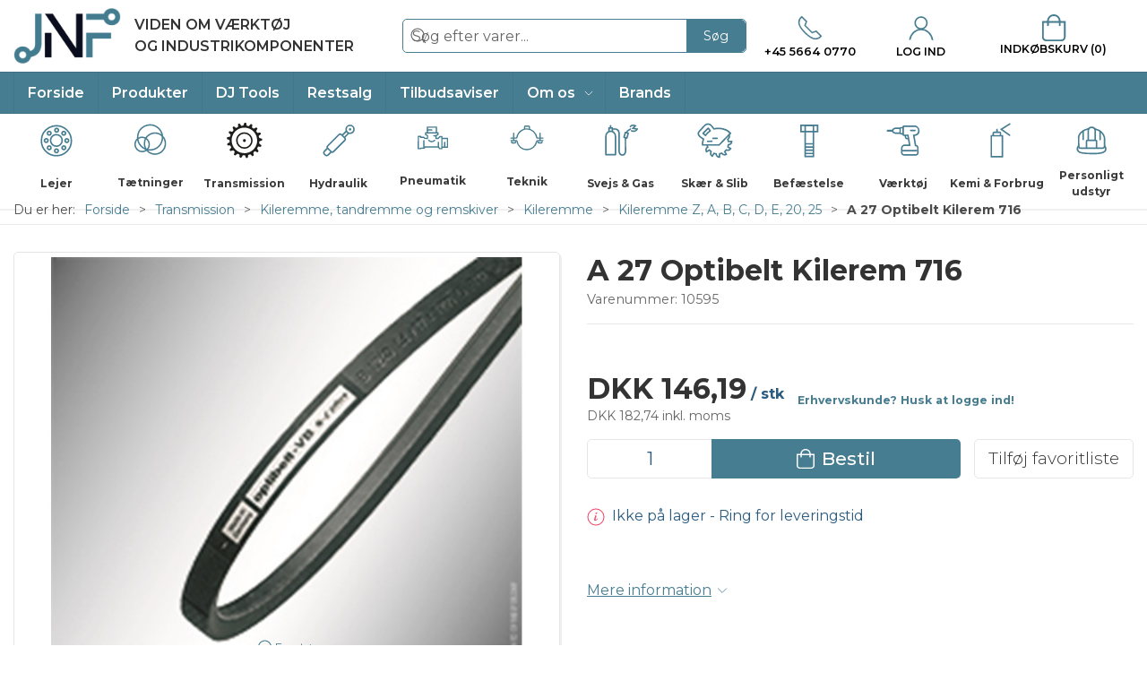

--- FILE ---
content_type: text/html; charset=utf-8
request_url: https://www.jnf.dk/da/kileremme-z-a-b-c/a-27-gates-kilerem
body_size: 15184
content:
<!DOCTYPE html>
<html lang="da">

<head>
  <meta charset="UTF-8">
  <meta name="viewport" content="width=device-width, initial-scale=1.0">
  <title>K&#xF8;b A 27 Optibelt Kilerem 716 hos JNF webshop</title>

<meta name="description" content="A 27 Optibelt Kilerem 716 hos JNF webshop - Hurtig levering og nem returnering" />
<meta name="keywords" />
<meta name="author" content="" />
<meta name="publisher" content="JNF Momentum A/S" />
<link rel="canonical" href="https://www.jnf.dk/da/kileremme-z-a-b-c/a-27-gates-kilerem" />
<meta property="og:title" content="K&#xF8;b A 27 Optibelt Kilerem 716 hos JNF webshop" />
<meta property="og:description" content="A 27 Optibelt Kilerem 716 hos JNF webshop - Hurtig levering og nem returnering" />
<meta property="og:url" content="https://www.jnf.dk/da/kileremme-z-a-b-c/a-27-gates-kilerem" />
  <meta property="og:image" content="/image/e0f122d9-4c0a-462f-a0ee-c0d30bf136a2/10595.jpg/default" />
  <meta name="twitter:card" content="summary_large_image" />

  <link rel="shortcut icon" type="image/x-icon" href="/media/1oyhqd15/favicon.ico">


  <!-- Cbx && UIkit CSS -->
  <link rel="stylesheet" href="/css/dist/cbx.css" />

      <script type="text/javascript" nonce="">

      var consentFunctional = [];
      var consentStatistic = [];
      var consentMarketing = [];
      var consentConditional = [];

      window.consent = {
        functional: false,
        statistics: false,
        marketing: false,
      };

      function loadScript(src, id, async) {
        var head = document.getElementsByTagName('head')[0],
          script = document.createElement('script');

        script.type = 'text/javascript';
        script.id = id;
        script.async = async;
        script.src = src;
        head.appendChild(script);
      }

    </script>
<!-- Global site tag (gtag.js) - Google Analytics -->
<script nonce="" >
  window.dataLayer = window.dataLayer || [];
  function gtag() { dataLayer.push(arguments); }
  gtag('consent', 'default', {
    'ad_user_data': 'denied',
    'ad_personalization': 'denied',
    'ad_storage': 'denied',
    'analytics_storage': 'denied',
    'wait_for_update': 500,
  });
  gtag('set', 'ads_data_redaction', true);
  gtag('js', new Date());
gtag('config', 'UA-26397987-1');</script>
  <script nonce="">
    consentConditional.push(function () {
      function gtag() { dataLayer.push(arguments); }

      gtag('consent', 'update', {
        ad_user_data: window.consent.marketing ? 'granted' : 'denied',
        ad_personalization: window.consent.marketing ? 'granted' : 'denied',
        ad_storage: window.consent.marketing ? 'granted' : 'denied',
        analytics_storage: window.consent.statistics ? 'granted' : 'denied'
      });

      loadScript('https://www.googletagmanager.com/gtag/js?id=UA-26397987-1', false)
    });
  </script>

<link href="https://fonts.googleapis.com/css2?family=Montserrat:ital,wght@0,300;0,400;0,500;0,600;0,700;1,300;1,400;1,700&display=swap" rel="stylesheet">
<!-- Google tag (gtag.js) -->
<script nonce="" async src="https://www.googletagmanager.com/gtag/js?id=G-1SN5F66X92"></script>
<script nonce="">
  window.dataLayer = window.dataLayer || [];
  function gtag(){dataLayer.push(arguments);}
  gtag('js', new Date());

  gtag('config', 'G-1SN5F66X92');
</script>

<!-- Google Tag Manager -->
<script nonce="">(function(w,d,s,l,i){w[l]=w[l]||[];w[l].push({'gtm.start':
new Date().getTime(),event:'gtm.js'});var f=d.getElementsByTagName(s)[0],
j=d.createElement(s),dl=l!='dataLayer'?'&l='+l:'';j.async=true;j.src=
'https://www.googletagmanager.com/gtm.js?id='+i+dl;f.parentNode.insertBefore(j,f);
})(window,document,'script','dataLayer','GTM-PRDT644R');</script>
<!-- End Google Tag Manager -->
<meta name="google-site-verification" content="dzOY6fsjadFYYb7KXAZBFzhmy4aTVJ1zL75CmvKDAO4" />
<meta name="google-site-verification" content="41dP-EvxkIZNcspGE6Vx6TbHvRetZk-IgTlilvA9HOs" />
<meta name="google-site-verification" content="-tO-SvOWSIKXU67yu2RqsuZIAcSFDT_z78FIvykz14o" />

<style type="text/css" nonce="">
  :root {

    --primary-color: #477D90;
    --primary-color-hue: 195.61644;
    --primary-color-saturation: 33.95349%;
    --primary-color-lightness: 42.15686%;
    --primary-lighten-5: 47.15686%;
--primary-lighten-8: 50.15686%;
--primary-lighten-10: 52.15686%;
--primary-lighten-13: 55.15686%;
--primary-lighten-17: 59.15686%;
--primary-lighten-20: 62.15686%;
--primary-lighten-22: 64.15686%;
--primary-lighten-27: 69.15686%;
--primary-lighten-30: 72.15686%;
--primary-lighten-35: 77.15686%;
--primary-lighten-40: 82.15686%;
--primary-lighten-55: 97.15686%;
--primary-lighten-60: 100%;
--primary-lighten-70: 100%;
--primary-lighten-80: 100%;
--primary-lighten-90: 100%;
--primary-lighten-95: 100%;
--primary-lighten-97: 100%;
--primary-lighten-100: 100%;
--primary-darken-5: 37.15686%;
--primary-darken-8: 34.15686%;
--primary-darken-10: 32.15686%;
--primary-darken-13: 29.15686%;
--primary-darken-17: 25.15686%;
--primary-darken-20: 22.15686%;
--primary-darken-22: 20.15686%;
--primary-darken-27: 15.15686%;
--primary-darken-30: 12.15686%;
--primary-darken-35: 7.15686%;
--primary-darken-40: 2.15686%;
--primary-darken-55: 0%;
--primary-darken-60: 0%;
--primary-darken-70: 0%;
--primary-darken-80: 0%;
--primary-darken-90: 0%;
--primary-darken-95: 0%;
--primary-darken-97: 0%;
--primary-darken-100: 0%;

    --black-color: #000000;
    --black-color-hue: 0;
    --black-color-saturation: 0%;
    --black-color-lightness: 0%;
    --black-lighten-5: 5%;
--black-lighten-8: 8%;
--black-lighten-10: 10%;
--black-lighten-13: 13%;
--black-lighten-17: 17%;
--black-lighten-20: 20%;
--black-lighten-22: 22%;
--black-lighten-27: 27%;
--black-lighten-30: 30%;
--black-lighten-35: 35%;
--black-lighten-40: 40%;
--black-lighten-55: 55%;
--black-lighten-60: 60%;
--black-lighten-70: 70%;
--black-lighten-80: 80%;
--black-lighten-90: 90%;
--black-lighten-95: 95%;
--black-lighten-97: 97%;
--black-lighten-100: 100%;
--black-darken-5: 0%;
--black-darken-8: 0%;
--black-darken-10: 0%;
--black-darken-13: 0%;
--black-darken-17: 0%;
--black-darken-20: 0%;
--black-darken-22: 0%;
--black-darken-27: 0%;
--black-darken-30: 0%;
--black-darken-35: 0%;
--black-darken-40: 0%;
--black-darken-55: 0%;
--black-darken-60: 0%;
--black-darken-70: 0%;
--black-darken-80: 0%;
--black-darken-90: 0%;
--black-darken-95: 0%;
--black-darken-97: 0%;
--black-darken-100: 0%;

    --global-color: #2B5B7E;
    --global-color-hue: 205.3012;
    --global-color-saturation: 49.11243%;
    --global-color-lightness: 33.13725%;
    --global-lighten-5: 38.13725%;
--global-lighten-8: 41.13725%;
--global-lighten-10: 43.13725%;
--global-lighten-13: 46.13725%;
--global-lighten-17: 50.13725%;
--global-lighten-20: 53.13725%;
--global-lighten-22: 55.13725%;
--global-lighten-27: 60.13725%;
--global-lighten-30: 63.13725%;
--global-lighten-35: 68.13725%;
--global-lighten-40: 73.13725%;
--global-lighten-55: 88.13725%;
--global-lighten-60: 93.13725%;
--global-lighten-70: 100%;
--global-lighten-80: 100%;
--global-lighten-90: 100%;
--global-lighten-95: 100%;
--global-lighten-97: 100%;
--global-lighten-100: 100%;
--global-darken-5: 28.13725%;
--global-darken-8: 25.13725%;
--global-darken-10: 23.13725%;
--global-darken-13: 20.13725%;
--global-darken-17: 16.13725%;
--global-darken-20: 13.13725%;
--global-darken-22: 11.13725%;
--global-darken-27: 6.13725%;
--global-darken-30: 3.13725%;
--global-darken-35: 0%;
--global-darken-40: 0%;
--global-darken-55: 0%;
--global-darken-60: 0%;
--global-darken-70: 0%;
--global-darken-80: 0%;
--global-darken-90: 0%;
--global-darken-95: 0%;
--global-darken-97: 0%;
--global-darken-100: 0%;

    --success-color: #32d296;
    --success-color-hue: 157.5;
    --success-color-saturation: 64%;
    --success-color-lightness: 50.98039%;
    --success-lighten-5: 55.98039%;
--success-lighten-8: 58.98039%;
--success-lighten-10: 60.98039%;
--success-lighten-13: 63.98039%;
--success-lighten-17: 67.98039%;
--success-lighten-20: 70.98039%;
--success-lighten-22: 72.98039%;
--success-lighten-27: 77.98039%;
--success-lighten-30: 80.98039%;
--success-lighten-35: 85.98039%;
--success-lighten-40: 90.98039%;
--success-lighten-55: 100%;
--success-lighten-60: 100%;
--success-lighten-70: 100%;
--success-lighten-80: 100%;
--success-lighten-90: 100%;
--success-lighten-95: 100%;
--success-lighten-97: 100%;
--success-lighten-100: 100%;
--success-darken-5: 45.98039%;
--success-darken-8: 42.98039%;
--success-darken-10: 40.98039%;
--success-darken-13: 37.98039%;
--success-darken-17: 33.98039%;
--success-darken-20: 30.98039%;
--success-darken-22: 28.98039%;
--success-darken-27: 23.98039%;
--success-darken-30: 20.98039%;
--success-darken-35: 15.98039%;
--success-darken-40: 10.98039%;
--success-darken-55: 0%;
--success-darken-60: 0%;
--success-darken-70: 0%;
--success-darken-80: 0%;
--success-darken-90: 0%;
--success-darken-95: 0%;
--success-darken-97: 0%;
--success-darken-100: 0%;

    --notice-color: #f8f816;
    --notice-color-hue: 60;
    --notice-color-saturation: 94.16667%;
    --notice-color-lightness: 52.94118%;
    --notice-lighten-5: 57.94118%;
--notice-lighten-8: 60.94118%;
--notice-lighten-10: 62.94118%;
--notice-lighten-13: 65.94118%;
--notice-lighten-17: 69.94118%;
--notice-lighten-20: 72.94118%;
--notice-lighten-22: 74.94118%;
--notice-lighten-27: 79.94118%;
--notice-lighten-30: 82.94118%;
--notice-lighten-35: 87.94118%;
--notice-lighten-40: 92.94118%;
--notice-lighten-55: 100%;
--notice-lighten-60: 100%;
--notice-lighten-70: 100%;
--notice-lighten-80: 100%;
--notice-lighten-90: 100%;
--notice-lighten-95: 100%;
--notice-lighten-97: 100%;
--notice-lighten-100: 100%;
--notice-darken-5: 47.94118%;
--notice-darken-8: 44.94118%;
--notice-darken-10: 42.94118%;
--notice-darken-13: 39.94118%;
--notice-darken-17: 35.94118%;
--notice-darken-20: 32.94118%;
--notice-darken-22: 30.94118%;
--notice-darken-27: 25.94118%;
--notice-darken-30: 22.94118%;
--notice-darken-35: 17.94118%;
--notice-darken-40: 12.94118%;
--notice-darken-55: 0%;
--notice-darken-60: 0%;
--notice-darken-70: 0%;
--notice-darken-80: 0%;
--notice-darken-90: 0%;
--notice-darken-95: 0%;
--notice-darken-97: 0%;
--notice-darken-100: 0%;

    --warning-color: #faa05a;
    --warning-color-hue: 26.25;
    --warning-color-saturation: 94.11765%;
    --warning-color-lightness: 66.66667%;
    --warning-lighten-5: 71.66667%;
--warning-lighten-8: 74.66667%;
--warning-lighten-10: 76.66667%;
--warning-lighten-13: 79.66667%;
--warning-lighten-17: 83.66667%;
--warning-lighten-20: 86.66667%;
--warning-lighten-22: 88.66667%;
--warning-lighten-27: 93.66667%;
--warning-lighten-30: 96.66667%;
--warning-lighten-35: 100%;
--warning-lighten-40: 100%;
--warning-lighten-55: 100%;
--warning-lighten-60: 100%;
--warning-lighten-70: 100%;
--warning-lighten-80: 100%;
--warning-lighten-90: 100%;
--warning-lighten-95: 100%;
--warning-lighten-97: 100%;
--warning-lighten-100: 100%;
--warning-darken-5: 61.66667%;
--warning-darken-8: 58.66667%;
--warning-darken-10: 56.66667%;
--warning-darken-13: 53.66667%;
--warning-darken-17: 49.66667%;
--warning-darken-20: 46.66667%;
--warning-darken-22: 44.66667%;
--warning-darken-27: 39.66667%;
--warning-darken-30: 36.66667%;
--warning-darken-35: 31.66667%;
--warning-darken-40: 26.66667%;
--warning-darken-55: 11.66667%;
--warning-darken-60: 6.66667%;
--warning-darken-70: 0%;
--warning-darken-80: 0%;
--warning-darken-90: 0%;
--warning-darken-95: 0%;
--warning-darken-97: 0%;
--warning-darken-100: 0%;

    --danger-color: #f0506e;
    --danger-color-hue: 348.75;
    --danger-color-saturation: 84.21053%;
    --danger-color-lightness: 62.7451%;
    --danger-lighten-5: 67.7451%;
--danger-lighten-8: 70.7451%;
--danger-lighten-10: 72.7451%;
--danger-lighten-13: 75.7451%;
--danger-lighten-17: 79.7451%;
--danger-lighten-20: 82.7451%;
--danger-lighten-22: 84.7451%;
--danger-lighten-27: 89.7451%;
--danger-lighten-30: 92.7451%;
--danger-lighten-35: 97.7451%;
--danger-lighten-40: 100%;
--danger-lighten-55: 100%;
--danger-lighten-60: 100%;
--danger-lighten-70: 100%;
--danger-lighten-80: 100%;
--danger-lighten-90: 100%;
--danger-lighten-95: 100%;
--danger-lighten-97: 100%;
--danger-lighten-100: 100%;
--danger-darken-5: 57.7451%;
--danger-darken-8: 54.7451%;
--danger-darken-10: 52.7451%;
--danger-darken-13: 49.7451%;
--danger-darken-17: 45.7451%;
--danger-darken-20: 42.7451%;
--danger-darken-22: 40.7451%;
--danger-darken-27: 35.7451%;
--danger-darken-30: 32.7451%;
--danger-darken-35: 27.7451%;
--danger-darken-40: 22.7451%;
--danger-darken-55: 7.7451%;
--danger-darken-60: 2.7451%;
--danger-darken-70: 0%;
--danger-darken-80: 0%;
--danger-darken-90: 0%;
--danger-darken-95: 0%;
--danger-darken-97: 0%;
--danger-darken-100: 0%;
  }


.footer { background-image:url(/media/w1dhagt0/grafik_lys-1.png?width=1400&amp;upscale=false);background-size:cover; }
            .footer,
            .footer .back-to-top .uk-icon-button { background-color: #477D90 !important; }
          
/* your custom css */
html {
  --jnf-discount-green: #5cb85cbf;

  font-size: 16px;
}

body {
  font-family: 'Montserrat', sans-serif;
}

/* Header and navigation */
@media (min-width: 1060px) {
  .page-header .navbar-main .uk-navbar>div {
    width: 33%;
  }
}

.logo-tag-line {
  font-weight: 600;
}

.page-header .navbar-main .uk-navbar-center {
  flex: 1;
  justify-content: center;
  position: unset;
  transform: unset;
}

.page-header .navbar-main .uk-navbar-center .uk-search {
  width: 90%;
}

.page-header .navbar-main .uk-navbar-center .uk-search .uk-button-group {
  border: 1px solid var(--primary-color);
  box-shadow: none;
}

.page-header .navbar-main .uk-navbar-right {
  margin-left: 0;
}

.page-header .navbar-main .uk-navbar-right>ul.uk-navbar-nav {
  width: 100%;
  justify-content: space-between;
}

.top-phone .uk-text-xsmall {
  font-size: .8rem;
}

.top-cart {
  flex-direction: column;
  font-size: .775rem;
  text-transform: uppercase;
}

.top-cart>div {
  justify-content: center;
}

.top-cart svg {
  margin-right: 0 !important;
}

.top-cart svg>* {
  fill: #477d90 !important;
}

.top-phone svg,
.top-login svg,
.top-cart svg {
  width: 30px !important;
  height: 30px !important;
}

.top-phone svg>*,
.top-login svg>*,
.top-cart svg>* {
  stroke: #477d90 !important;
}

.top-phone .uk-text-xsmall,
.top-login .uk-text-xsmall,
.top-cart {
  font-weight: 600;
  color: #000000;
}

@media (max-width: 1200px) {
  .logo-tag-line {
    font-size: .8rem !important;
  }

  .page-header .navbar-main .uk-navbar-right {
    width: auto;
  }

  .top-phone .uk-text-xsmall,
  .top-login .uk-text-xsmall,
  .top-cart {
    font-size: .7rem !important;
  }
}

#main-navigation {
  background: #477d90;
}

#main-navigation .uk-navbar-nav>li>a,
#main-navigation .uk-navbar-nav>li>a * {
  color: #fff;
}

#main-navigation [data-type="Category"] {
  overflow-y: scroll;
  max-height: 80vh;
}

.mobile-navigation-v2 .mobile-navigation-item.category-direct-link {
  height: 40px;
  font-size: 0.93rem;
}

@media (min-width: 960px) {
  .custom-category-navigation-placeholder {
    height: 90px;
  }
}

/* Footer */
.footer,
.custom-grid-footer {
  background-size: 50%;
}

.custom-grid-footer .content-links.uk-text-uppercase {
  text-transform: unset !important;
}

.custom-grid-footer .footer-so-me-links {
  margin-left: 0 !important;
}

.custom-grid-footer .footer-so-me-links a {
  background-color: white;
  color: var(--primary-color);
}

.custom-grid-footer .footer-so-me-links a:hover {
  color: hsla(var(--black-color-hue), var(--black-color-saturation), var(--black-color-lightness), 0.3) !important;
}

.custom-grid-footer .content-links a {
  display: flex;
  align-items: center;
  text-decoration: none;
  padding: 3.75px;
}

.custom-grid-footer .uk-grid>div {
  /* Necessary for column dividers/borders */
  position: relative;
}

.custom-grid-footer .uk-grid>div:not(:first-child)::before {
  content: "";
  position: absolute;
}

@media (max-width: 960px) {

  /* White border-right/divider */
  .custom-grid-footer .uk-grid>div:not(:first-child)::before {
    left: 0;
    right: 0;
    border-top: 1px solid hsla(var(--black-color-hue), var(--black-color-saturation), var(--black-lighten-90), .5);
  }
}

@media (min-width: 960px) {

  /* White border-right/divider */
  .custom-grid-footer .uk-grid>div:not(:first-child)::before {
    top: 0;
    bottom: 0;
    border-left: 1px solid hsla(var(--black-color-hue), var(--black-color-saturation), var(--black-lighten-90), .5);
  }
}

.custom-grid-footer .footer-momentum-group-img img {
  width: 300px;
}

/* Category lists */
.category-list-category>div {
  flex: 1 0 100%;
}

.category-list-category img {
  margin: 7px;
  max-width: -moz-available;
  /* WebKit-based browsers will ignore this. */
  max-width: -webkit-fill-available;
  /* Mozilla-based browsers will ignore this. */
  max-width: fill-available;
}

/* Product cards and pages */
.product-preview.product-on-discount .price,
.product-details .product-price.product-on-discount .price {
  color: var(--jnf-discount-green);
}

.product-preview.product-on-discount .standard-sales-price,
.product-details .product-price.product-on-discount .standard-sales-price {
  text-decoration: line-through;
}

.discount-overlay,
.badge-kun-afhentning {
  background-color: var(--jnf-discount-green);
  color: white;
}

.itemnumber,
.details-itemnumber {
  font-size: .9rem;
}

.variant-selector option.disabled {
  /* Don't grey out out-of-stock variants */
  color: hsla(var(--black-color-hue), var(--black-color-saturation), var(--black-lighten-27), 1) !important;
}

.product-preview .product-image .hover-image {
  /* Fix background for transparent images when hovering */
  background-color: white;
}

.product-preview.is-variant-parent .itemnumber {
  visibility: hidden;
  font-size: 2px;
  /* display: none; */
 
  /* start of Ticket#348404 */
  text-overflow: ellipsis;
  overflow: hidden;
  white-space: nowrap;
  /* end of Ticket#348404 */
  
}

/* start of Ticket#348930 */
.global-search-overlay-content-results .product-preview.is-variant-parent .itemnumber {
    white-space: normal;
}
/* end of Ticket#348930 */

/* Checkout */
.terms-container>label {
  display: block;
}

/* Checkout cart - trust */
.checkout-cart .trust>div:first-child>div:first-child .uk-icon {
  display: none;
}

.checkout-cart .trust>div:first-child>div:first-child {
  /* OBS: Christina */
  background-image: url('/media/x2ode5p1/mette_telefon_ny.jpg');
  background-repeat: no-repeat;
  background-size: cover;
  margin: 15px auto;
  height: 65px;
  width: 50px;
}

.checkout-cart .trust>div:first-child>div:nth-child(2)::after {
  content: 'Vi sidder klar til at hjælpe dig';
  display: block;
  font-size: 15px;
  font-weight: 400;
  margin-top: 7px;
}

.checkout-cart .trust span.uk-display-inline-block.uk-padding.uk-padding-remove-vertical {
  /* Hide vertical divider */
  display: none !important;
}

.uk-navbar-container.navbar-main .uk-navbar-left .uk-logo img {
  max-width: 120px;
  max-height: 64px;
  transition: none;
}

.uk-navbar-container.navbar-main {
  padding: 0;
}

#header .cbx-navbar-sticky .top-cart {
  border: none;
  box-shadow: none;
}

/* Misc */
#cbx-vue-app>.uk-hidden-print>.newsletter-subscription {
  background: #beced7;
  padding: 60px;
}

input[type="checkbox"],
input[type="radio"] {
  border: 1px solid var(--primary-color);
}

.login-form-actions button.uk-button-link {
  /* Reset password link */
  font-weight: bold;
}

@media (max-width: 960px) {

  /* Fix "Change customer" and "Change user" overlapping */
  .supervisor-panel .uk-navbar {
    flex-wrap: wrap;
  }

  .supervisor-panel .uk-navbar-center {
    position: relative;
    transform: unset;
    top: auto;
    left: auto;
  }
}

.supervisor-panel .uk-navbar-left {
  /* Fix that CookieInformation icon is overlapping supervisor-panel button */
  padding-left: 20px;
}

.associated-users .modal-card {
  /* Add scrollbar */
  overflow: auto !important;
}

/* Font - fixes */
.customCatNavWrapper .customCatNav .catLink {
  font-size: 12px !important;
}

/* Styling for remember-to-login label */
.remember-to-login {
    color: #3F6E7F;
}

/* start of Ticket#348245 - payment grid overflow due to long shop name */
.package-shop-item .shop-name {
    white-space: normal;
}
/* end of ticket */

@media (min-width: 960px) {
    .frontpage-slider .cbx-content-slider-item {
        background-size: contain !important;
        background-repeat: no-repeat !important;
    }
}

.uk-slider-items-item .product-preview {
    width: calc(100% - 16px);
}

/* Ticket#3410588 fixes for slider cutoff elements */
.product-slider-container .product-preview .colli {
  gap: 0;
}

.product-slider-container .product-preview .add-to-cart,
.global-search-overlay-content-results .product-preview .add-to-cart {
  height: auto;
}

.global-search-overlay-content-results .product-preview.is-variant-parent .add-to-cart > .uk-button,
.global-search-overlay-content-results .product-preview .add-to-cart > .uk-button-group,
.global-search-overlay-content-results .product-preview .product-preview-texts,
.product-list-grid .product-preview.is-variant-parent .add-to-cart > .uk-button {
    margin-bottom: 15px;
}

.global-search-overlay-content-results .product-preview.is-variant-parent .itemnumber {
    font-size: 2px !important;
}

/* Ticket#3410588 end of fixes for slider cutoff elements */</style>
  <!-- UIkit JS -->
  <script nonce="" src="/js/lib/uikit-3.21.16/js/uikit.min.js" ></script>
  <script nonce="" src="/js/lib/uikit-3.21.16/js/uikit-icons.min.js" ></script>
  <script nonce="" src="/js/assets/cbx-icons.js" ></script>
  <script nonce="" src="/js/dist/app.js?v=1"  defer></script>
</head>

<body class="theme-style-rounded custom-header-center-search custom-footer-background b2c is-product product-10595 category-path-root-optivb category-path-root-kilrem category-path-root-transrem category-path-root-transm category-root-optivb">

  

  


  <div id="cbx-vue-app">

      <!-- STICKY NAV -->
  <div id="header">
    <div class="page-header">
      
      

      
      <!-- MAIN NAV -->
      <div class="cbx-navbar-sticky cbx-header-background">
      <nav class="uk-navbar-container navbar-main uk-visible@m">
        <div class="uk-container uk-container-large uk-navbar" uk-navbar="mode: click;">
          <div class="uk-navbar-left">
              <a class="uk-navbar-item uk-logo" href="/da" aria-label="DA">
 <img alt="" src="/media/guvmtqlo/jnf_logo-prim.png?width=300&upscale=false" width="300" height="155" />                   <span class="logo-tag-line uk-margin-medium-left">VIDEN OM VÆRKTØJ <br> OG INDUSTRIKOMPONENTER</span>
              </a>
          </div>
            <div class="uk-navbar-center">
                <div
      is="global-search-overlay-v2"
      :view-type="'desktop'"
      placeholder-text="S&#xF8;g efter varer..."
      action-text="S&#xF8;g"
      class="global-search-overlay uk-search uk-search-default"
  >
    <div class="uk-button-group">
      <div class="uk-width-expand">
        <span uk-search-icon></span>
        <input
            class="uk-search-input"
            type="search"
            placeholder="S&#xF8;g efter varer..."
            tabindex="-1"
            style="padding-left: 34px;border:0;"
        />
      </div>
      <button
          class="uk-button uk-button-primary uk-padding uk-padding-remove-vertical"
          tabindex="-1">
        S&#xF8;g
      </button>
    </div>
  </div>

            </div>
          <div class="uk-navbar-right">
            <ul class="uk-navbar-nav">
                <li class="top-phone">
                  <div class="uk-flex uk-flex-column uk-navbar-item">
                    <span class="uk-margin-xsmall" uk-icon="icon: receiver; ratio: 1.2;"></span>
                    <span class="uk-text-xsmall">&#x2B;45 5664 0770</span>
                  </div>
                </li>
                <li is="top-login"
                    class="top-login"
                    login-text="Log ind"
                    dashboard-url="/da/kundeomrade"
                    wishlists-url=""
                    sign-out-url="/da/login?actionid=signout&signout=true"
                    available-customers-text="">
                    <a
                        class="uk-flex uk-flex-column uk-text-center">
                        <span class="uk-margin-xsmall" uk-icon="icon: user; ratio: 1.2;" style="width:45px;height:24px"></span>
                        <span class="uk-text-xsmall">
                            Log ind
                        </span>
                    </a>
                </li>
<li is="top-cart" :item-count="0" primary-label="Indkøbskurv" delivery-text="" class="uk-flex uk-flex-middle">
  <div class="top-cart-wrapper">
    <div class="uk-flex top-cart">
      <div class="uk-width-auto uk-flex uk-flex-middle">
        <span uk-icon="icon: fal-shopping-bag; ratio: 1.5" style="width:41px;height:30px"></span>
      </div>
      <div class="uk-width-expand uk-flex uk-flex-middle">
        <div class="uk-margin-auto-right">
          Indkøbskurv (0)
        </div>
      </div>
    </div>
  </div>
</li>
            </ul>
          </div>
        </div>
      </nav>
      <!-- CATEGORY NAV -->
<nav class="uk-navbar-container navbar-categories cbx-mainnav-background cbx-mainnav-border" id="main-navigation">
  <div id="desktop-navigation" class="uk-container uk-container-large uk-visible@m" uk-navbar="dropbar: false; mode: click; boundary-align: true; align: left; offset: 1;">
      <div class="uk-navbar-left">
        <ul class="uk-navbar-nav">
<li class="">
  <a class="cbx-mainnav-text" href="/da" style="" >

    <span class="label" style="">Forside</span>


  </a>
</li><li class=" uk-active">
  <a class="cbx-mainnav-text" href="/da/produktkatalog" style="" >

    <span class="label" style="">Produkter</span>


  </a>
</li><li class="">
  <a class="cbx-mainnav-text" href="/da/dj-tools-" style="" >

    <span class="label" style="">DJ Tools</span>


  </a>
</li><li class="">
  <a class="cbx-mainnav-text" href="/da/tilbudsvarer" style="" >

    <span class="label" style="">Restsalg</span>


  </a>
</li><li class="">
  <a class="cbx-mainnav-text" href="/da/tilbudsaviser" style="" >

    <span class="label" style="">Tilbudsaviser</span>


  </a>
</li><li class="has-children uk-position-relative">
  <a class="cbx-mainnav-text" href="/da/om-os" style="" >

    <span class="label" style="">Om os</span>


      <span uk-icon="icon: chevron-down; ratio: 0.7"></span>
  </a>
    <div class="uk-navbar-dropdown" data-id="1091" data-type="Content" data-expand="false" data-expand-limit="0">
            <div class="uk-navbar-dropdown-grid uk-grid">
        <div class="uk-width-1 uk-text-center"><div uk-spinner></div></div>
      </div>
    </div>
</li><li class="">
  <a class="cbx-mainnav-text" href="/da/brands" style="" >

    <span class="label" style="">Brands</span>


  </a>
</li>        </ul>
      </div>
  </div>
</nav>
      <div class="uk-hidden@m" uk-navbar>
        <div class="mobile-header cbx-header-background">
          <div class="mobile-header-top-row">
            <a href="/da" class="mobile-header-top-row-logo-container" aria-label="DA">
 <img alt="" src="/media/guvmtqlo/jnf_logo-prim.png?width=300&upscale=false" width="300" height="155" />             </a>
            <div class="flex uk-hidden-print"></div>
            <div is="mobile-header-top-actions" class="mobile-header-top-row-actions uk-hidden-print" login-text="Log ind" cart-text="Kurv">
                <div class="mobile-header-top-row-actions-item">
                  <div class="icon-container">
                    <svg viewBox="0 0 22 23" xmlns="http://www.w3.org/2000/svg">
                      <path d="M11 2.125C13.6211 2.125 15.8125 4.31641 15.8125 6.9375C15.8125 9.60156 13.6211 11.75 11 11.75C8.33594 11.75 6.1875 9.60156 6.1875 6.9375C6.1875 4.31641 8.33594 2.125 11 2.125ZM16.5 15.875C18.7344 15.875 20.625 17.7656 20.625 20V21.375H1.375V20C1.375 17.7656 3.22266 15.875 5.5 15.875C9.15234 15.875 8.37891 16.5625 11 16.5625C13.5781 16.5625 12.8047 15.875 16.5 15.875ZM11 0.75C7.5625 0.75 4.8125 3.54297 4.8125 6.9375C4.8125 10.375 7.5625 13.125 11 13.125C14.3945 13.125 17.1875 10.375 17.1875 6.9375C17.1875 3.54297 14.3945 0.75 11 0.75ZM16.5 14.5C12.5039 14.5 13.4492 15.1875 11 15.1875C8.55078 15.1875 9.45312 14.5 5.5 14.5C2.44922 14.5 0 16.9922 0 20V21.375C0 22.1484 0.601562 22.75 1.375 22.75H20.625C21.3555 22.75 22 22.1484 22 21.375V20C22 16.9922 19.5078 14.5 16.5 14.5Z" />
                    </svg>
                  </div>
                  Log ind
                </div>
                <div class="mobile-header-top-row-actions-item">
                  <div class="icon-container">
                    <svg viewBox="0 0 26 20" xmlns="http://www.w3.org/2000/svg">
                      <path d="M24.8594 7H21.5508L15.5352 0.382818C15.2773 0.0820363 14.8477 0.0820363 14.5898 0.339849C14.2891 0.597661 14.2891 1.02735 14.5469 1.28516L19.7031 7H6.25391L11.4102 1.28516C11.668 1.02735 11.668 0.597661 11.3672 0.339849C11.1094 0.0820363 10.6797 0.0820363 10.4219 0.382818L4.40625 7H1.14062C0.839844 7 0.625 7.25782 0.625 7.51563V7.85938C0.625 8.16016 0.839844 8.375 1.14062 8.375H1.82812L3.11719 17.6133C3.24609 18.6445 4.10547 19.375 5.13672 19.375H20.8203C21.8516 19.375 22.7109 18.6445 22.8398 17.6133L24.1289 8.375H24.8594C25.1172 8.375 25.375 8.16016 25.375 7.85938V7.51563C25.375 7.25782 25.1172 7 24.8594 7ZM21.5078 17.4414C21.4219 17.7852 21.1641 18 20.8203 18H5.13672C4.79297 18 4.53516 17.7852 4.44922 17.4414L3.20312 8.375H22.7539L21.5078 17.4414ZM13.6875 10.7813C13.6875 10.4375 13.3438 10.0938 13 10.0938C12.6133 10.0938 12.3125 10.4375 12.3125 10.7813V15.5938C12.3125 15.9805 12.6133 16.2813 13 16.2813C13.3438 16.2813 13.6875 15.9805 13.6875 15.5938V10.7813ZM18.5 10.7813C18.5 10.4375 18.1562 10.0938 17.8125 10.0938C17.4258 10.0938 17.125 10.4375 17.125 10.7813V15.5938C17.125 15.9805 17.4258 16.2813 17.8125 16.2813C18.1562 16.2813 18.5 15.9805 18.5 15.5938V10.7813ZM8.875 10.7813C8.875 10.4375 8.53125 10.0938 8.1875 10.0938C7.80078 10.0938 7.5 10.4375 7.5 10.7813V15.5938C7.5 15.9805 7.80078 16.2813 8.1875 16.2813C8.53125 16.2813 8.875 15.9805 8.875 15.5938V10.7813Z" />
                    </svg>
                  </div>
                  Kurv
                </div>
            </div>
          </div>
          <div class="mobile-header-bottom-container">
            <mobile-header-bottom></mobile-header-bottom>
          </div>
        </div>
      </div>
      </div>
    </div>
  </div>
  <!--<div class="uk-background-default uk-hidden@m" id="mobile-search">
      <div
      is="global-search-overlay-v2"
      :view-type="'mobile'"
      placeholder-text="S&#xF8;g efter varer..."
      action-text="S&#xF8;g"
      class="global-search-overlay uk-search uk-search-default"
  >
    <div class="uk-button-group">
      <div class="uk-width-expand">
        <span uk-search-icon></span>
        <input
            class="uk-search-input"
            type="search"
            placeholder="S&#xF8;g efter varer..."
            tabindex="-1"
            style="padding-left: 34px;border:0;"
        />
      </div>
      <button
          class="uk-button uk-button-primary uk-padding uk-padding-remove-vertical"
          tabindex="-1">
        S&#xF8;g
      </button>
    </div>
  </div>

  </div>-->
    <div class="custom-category-navigation-placeholder">
      <div is="custom-category-navigation"></div>
    </div>



    <!-- BREADCRUMB -->
<div class="breadcrumb">
  <div class="uk-container uk-container-large">
    <ul class="uk-breadcrumb">
      <li class="uk-prefix-column"><span>Du er her:</span></li>
          <li><a href="/da">Forside</a></li>
          <li><a href="/da/transmissions-komponenter">Transmission</a></li>
          <li><a href="/da/remtransmissioner">Kileremme, tandremme og remskiver</a></li>
          <li><a href="/da/kileremme">Kileremme</a></li>
          <li><a href="/da/kileremme-z-a-b-c">Kileremme Z, A, B, C, D, E, 20, 25</a></li>
          <li>
              <h1 class="uk-text-bold uk-display-inline-block uk-margin-remove">A 27 Optibelt Kilerem 716</h1>
          </li>
    </ul>
  </div>
</div>
    <add-to-cart-modal></add-to-cart-modal>
    <customer-profile-modal></customer-profile-modal>

    

    <div class="product-details uk-margin-large-bottom uk-margin-medium-top">
  <div class="umb-grid">
            <div class="uk-container uk-container-large">
              <div >
                <div class="uk-grid uk-grid-large" uk-grid>
<div class="uk-width-1-2@m">
  <div >
    <div >
<div class="uk-grid-column ">

<div class="uk-flex uk-flex-center uk-position-relative" style="margin-bottom:auto;aspect-ratio:1024 / 768;">
  <div is="product-images" class="product-images uk-flex uk-flex-1" :image-width="1024" :image-height="768" :thumbnail-width="400" :thumbnail-height="300">
    <div class="product-images-grid">
      <div class="product-images-main-area">
        <div class="uk-flex uk-flex-1">
          <a href="/image/e0f122d9-4c0a-462f-a0ee-c0d30bf136a2/10595.jpg/large" class="uk-flex uk-flex-1 uk-flex-center cbx-border uk-position-relative active-product-image-container" data-type="image">
            <img alt="A 27 Optibelt Kilerem 716" src="/image/e0f122d9-4c0a-462f-a0ee-c0d30bf136a2/10595.jpg/default" width="1024" height="768" class="uk-flex uk-flex-1 active-product-image" />
          </a>
        </div>
      </div>
    </div>
  </div>
    <details-discount></details-discount>
</div>

      </div>
    </div>
  </div>
</div>
<div class="uk-width-1-2@m">
  <div >
    <div >
<div class="uk-grid-column ">

<div class="uk-margin-large-bottom">
  <span class="product-details-title uk-h2 uk-text-bold">A 27 Optibelt Kilerem 716</span><br />
    <small is="details-itemnumber" item-no-text="Varenummer">
      Varenummer: <span class="uk-text-uppercase">10595</span>
    </small>
  <hr />
</div>

      </div>
<div class="uk-grid-column ">

<div>
  <div class="uk-margin">
      <div style="min-height:68px">
      <div is="details-price" class="product-price" sts-text="Vejl. salgspris" incvat-text="inkl. moms" exvat-text="ekskl. moms">
        <div class="uk-text-small uk-text-muted">
            <span class="uk-invisible">.</span>
        </div>
        <div class="uk-text-bold">
          <span class="uk-h2 uk-text-bold">DKK 146,19</span>
            <span class="unit"> / stk</span>
        </div>
        <div class="uk-text-small uk-text-muted">
DKK 182,74 inkl. moms        </div>
      </div>
      </div>
  </div>

  <variant-selector></variant-selector>

    <div style="min-height:44px">
      <details-bulk-discounts-add-to-cart ></details-bulk-discounts-add-to-cart>
    </div>

  <div>
      <div style="min-height:52.5px" class="uk-margin-large-top">
      <div is="details-stock" class="product-stock"  :trustpage="{&quot;link&quot;:&quot;/da/om-os/levering&quot;,&quot;title&quot;:&quot;Levering&quot;}" >
        <ul class="uk-list">
          <li class="uk-margin-small">
            <span><span>&nbsp;</span></span>
          </li>
        </ul>
      </div>
      </div>
    <div class="uk-margin-large-top">
        <a href="#product-details-tabs" data-cbx-toggle="scroll"><span class="uk-text-underline">Mere information</span> <span uk-icon="icon: chevron-down; ratio: 0.8"></span></a>
          <br /><br />
        <details-addon-products></details-addon-products>
    </div>
  </div>
</div>

      </div>
<div class="uk-grid-column ">

<details-related-products-compact></details-related-products-compact>

      </div>
    </div>
  </div>
</div>
</div>

              </div>
            </div>
            <div class="uk-container uk-container-large">
              <div >
                <div style="padding:30px 0px 0px 0px;" class="uk-grid" uk-grid>
<div class="uk-width-1-1@m">
  <div >
    <div >
<div class="uk-grid-column ">



<h2><strong>Information &amp; specifikationer</strong></h2>


      </div>
<div class="uk-grid-column ">

  <div class="product-information uk-margin-large-top cbx-border">
    <div class="uk-grid-large" uk-grid>
      <div class="uk-width-auto@m uk-flex">
        <ul class="uk-tab uk-tab-left uk-width-1@s uk-width-medium@m" id="product-details-tabs" uk-tab="connect: #product-information-switcher">
            <li class="uk-active"><a class="uk-padding" href="#">Specifikationer</a></li>
            <li><a class="uk-padding" href="#">Dokumenter</a></li>
        </ul>
      </div>
      <div class="uk-width-expand">
        <ul id="product-information-switcher" class="uk-switcher uk-margin">
            <li class="uk-padding-large uk-overflow-auto uk-active">
                <table is="details-specifications" class="product-specifications uk-table uk-table-hover uk-table-divider uk-table-small uk-width-large@s uk-text-nowrap" :fallback="{&quot;Fabrikat&quot;:&quot;GATES&quot;,&quot;Type&quot;:&quot;REMA&quot;,&quot;L&#xE6;ngde [tommer]&quot;:&quot;27&quot;,&quot;Bredde [mm]&quot;:&quot;13,00&quot;,&quot;Betegnelse&quot;:&quot;Kilerem A-profil&quot;,&quot;Pakkest&#xF8;rrelse [stk.]&quot;:&quot;1,00&quot;,&quot;EAN-varenummer&quot;:&quot;4014486032604&quot;,&quot;UNSPSC&quot;:&quot;26111801&quot;}">
    <tbody>
        <tr>
          <td>Fabrikat</td>
          <td>GATES</td>
        </tr>
        <tr>
          <td>Type</td>
          <td>REMA</td>
        </tr>
        <tr>
          <td>L&#xE6;ngde [tommer]</td>
          <td>27</td>
        </tr>
        <tr>
          <td>Bredde [mm]</td>
          <td>13,00</td>
        </tr>
        <tr>
          <td>Betegnelse</td>
          <td>Kilerem A-profil</td>
        </tr>
        <tr>
          <td>Pakkest&#xF8;rrelse [stk.]</td>
          <td>1,00</td>
        </tr>
        <tr>
          <td>EAN-varenummer</td>
          <td>4014486032604</td>
        </tr>
        <tr>
          <td>UNSPSC</td>
          <td>26111801</td>
        </tr>
    </tbody>
  </table>

            </li>
            <li class="uk-padding-large uk-overflow-auto">
                <table class="product-documents uk-table uk-table-hover uk-table-divider uk-table-small uk-width-large@s uk-text-nowrap">
    <tbody>
        <tr>
          <td><a href="/document/6bfa7e36-9ee3-4cde-bcb7-921cd62f0fd4/10595.pdf/download" target="_blank"><span uk-icon="file-pdf"></span> 10595.pdf</a></td>
          <td class="uk-text-right">120.00 Kb</td>
        </tr>
    </tbody>
  </table>

            </li>
        </ul>
      </div>
    </div>
  </div>


      </div>
<div class="uk-grid-column ">

<details-related-products headline="Relaterede varer"></details-related-products>

      </div>
<div class="uk-grid-column ">

      <div class="product-slider-headline uk-h3 uk-heading-line uk-text-bold uk-text-center"><span>K&#xF8;bt sammen med dette produkt</span></div>
    <div is="product-slider"
        class=" uk-container uk-container-large uk-margin product-slider-container allow-purchase show-prices"
                 :product-ids="[&quot;10972-0607&quot;,&quot;10972-0300&quot;,&quot;185134&quot;,&quot;18670-0100&quot;,&quot;2717-0059&quot;,&quot;38328564901&quot;,&quot;6371-0305&quot;,&quot;981807&quot;]"         :full-width="true"
        :as-section="true">
    </div>


      </div>
    </div>
  </div>
</div>
</div>

              </div>
            </div>
            <div class="uk-container uk-container-large">
              <div >
                <div  uk-grid>
</div>

              </div>
            </div>
  </div>
</div>


      <div class="uk-hidden-print">
    <newsletter-subscription-form></newsletter-subscription-form>
  </div>
  <div class="custom-grid-footer">
      <div class="umb-grid">
            <div style="background-image:url(/media/w1dhagt0/grafik_lys-1.png?width=1400);background-size:cover; background-color:#477D90;">
              <div class="uk-container uk-container-large">
                <div style="padding:50px 15px 50px 15px; color:#FFFFFF;" class="uk-grid uk-grid-collapse override-colors" uk-grid>
<div class="uk-width-1-3@m">
  <div >
    <div style="padding:10px 0px 10px 10px;">
<div class="uk-grid-column ">



<div class="footer-company uk-first-column">
<div>
<h2 class="uk-h2 uk-padding-remove">JNF Momentum A/S</h2>
<p><span class="footer-company-address">Falkevej 14 <br />DK-4600 Køge <br /></span> <span class="footer-company-phone"> Tlf. <a href="tel:+45 5664 0770">+45 5664 0770</a> <br /></span> <span class="footer-company-email"> <a href="mailto:jnf@jnf.dk">jnf@jnf.dk</a> <br /><br /></span> <span class="footer-company-vatno">CVR: 10083044</span></p>
</div>
</div>


      </div>
    </div>
  </div>
</div>
<div class="uk-width-1-3@m">
  <div >
    <div style="padding:10px 0px 10px 10px;">
<div class="uk-grid-column ">



<h5><strong>INFORMATION</strong></h5>


      </div>
<div class="uk-grid-column ">



          <div class="content-links uk-text-uppercase">
      <a href="/da/om-os">Om os</a>
      <a href="/da/om-os/kontakt">Kontakt</a>
      <a href="/da/om-os/levering">Levering</a>
      <a href="/da/om-os/salgs-og-leveringsbetingelser">Salgs- og leveringsbetingelser</a>
      <a href="/da/om-os/dognservice-24-7">D&#xF8;gnservice 24/7</a>
      <a href="/da/om-os/abningstider">&#xC5;bningstider</a>
  </div>


    

      </div>
<div class="uk-grid-column ">



          <ul class="footer-so-me-links uk-iconnav uk-margin-medium-top">
      <li class="uk-padding-remove-left"><a href="https://www.facebook.com/jnfmomentum" class="uk-icon-button" uk-icon="icon: facebook" title="Facebook" target="_blank"></a></li>
      <li><a href="https://www.linkedin.com/company/2866810/admin/" class="uk-icon-button" uk-icon="icon: linkedin" title="LinkedIn" target="_blank"></a></li>
  </ul>


    

      </div>
    </div>
  </div>
</div>
<div class="uk-width-1-3@m">
  <div style="min-height:150px;">
    <div style="padding:25px 25px 25px 25px; max-width:250px;">
<div class="uk-grid-column ">

    <div class="cbx-image ">
        <a href="https://www.jnf.dk/da/om-os/jnf-momentum-en-del-af-den-borsnoterede-momentum-group"  target="_blank" >
          <img src="/media/v3zlwgtt/momentumgroup_ny_hvid_lille.png?width=467&upscale=false" 
               srcset="/media/v3zlwgtt/momentumgroup_ny_hvid_lille.png?width=640&upscale=false 640w, /media/v3zlwgtt/momentumgroup_ny_hvid_lille.png?width=467&upscale=false 467w"
               sizes="(max-width: 640px) 640px, 467px" class="uk-width-1" width="467" height="174" loading="lazy" />
        </a>
    </div>


      </div>
    </div>
  </div>
</div>
</div>

              </div>
            </div>
            <div class="uk-container uk-container-large">
              <div >
                <div style="fullwidth:0; disablestacking:1;" class="uk-grid" uk-grid>
<div class="uk-width-1-1">
  <div >
    <div style="padding:15px 15px 0px 15px; max-width:1400px; color:#477D90;" class="override-colors">
<div class="uk-grid-column ">



<p>© 2023 JNF Momentum A/S Alle rettigheder forbeholdes</p>


      </div>
    </div>
  </div>
</div>
</div>

              </div>
            </div>
  </div>

  </div>


    <mobile-navigation-v2></mobile-navigation-v2>
    <go-to-product></go-to-product>

    <portal-target name="global-modal-area"></portal-target>

     
  </div>

  <script nonce="" >
  window.CbxApiContextKey = 'b52eb1d2-7420-4acf-8f88-909e3ad5c75d';
  window.CbxTestSiteEnabled = false;
  window.CbxCulture = 'da-DK';
  window.CbxCurrency = 'DKK';
  window.CbxSignInStatus = false;
  window.CbxUserRole = 'User';
  window.CbxHomepage = '/da';
  window.CbxHomepageId = 'b52eb1d2-7420-4acf-8f88-909e3ad5c75d';
  window.CbxProductsPageUrl = '/da/produktkatalog';
  window.CbxSearchPageUrl = '/da/produktsogning';
  window.CbxLoginPageUrl = '/da/login';
  window.CbxEnablePreferredDeliveryDate = false;
  window.CbxCheckoutpage = '/da/checkout';
  window.CbxCheckoutpageNext = '/da/checkout/afslut-kurv';
  window.CbxCurrentProductId = '10595';
  window.CbxCurrentCategoryId = 'root_optivb';
  window.CbxSelectedVariantId = '';
  window.CbxCurrentCategoryPath = ["root_optivb","root_kilrem","root_transrem","root_transm","root_root"];
  window.CbxShowCategoriesInMainNavigation = false;
  window.CbxEnableCustomMainNavigtaion = true;
  window.CbxEnablePurchaseFromLists = true;
  window.CbxEnableAddedToCartModal = true;
  window.CbxProductStockSettings = {"showvalues":true,"lowstocklimit":0,"maxvisiblestock":50000,"allowpurchaseoos":true,"showdeliverymessageonlists":false};
  window.CbxProductListOptions = {"sortoptions":[{"label":"Navn (A-Z)","value":"name-asc"},{"label":"Navn (Z-A)","value":"name-desc"},{"label":"På lager først","value":"stock-value-desc"}],"selectedsortoption":"name-asc","pagelimitoptions":[40,80,160,320],"selectedpagelimitoption":40};
  window.CbxEnableVouchers = false;
  window.CbxEnableSecondaryImage = true;
  window.CbxPlaceholderImage = '/media/guvmtqlo/jnf_logo-prim.png';
  window.CbxGmapsAPIKey = '';
  window.CbxLogoImage = '/media/guvmtqlo/jnf_logo-prim.png';
  window.CbxAllowPurchase = true;
  window.CbxShowPrices = true;
  window.CbxDashboardUrl = '/da/kundeomrade';
  window.CbxRootCategoryId = 'root_root';
  window.CbxRootContentId = '1087';
  window.CbxCurrentContentParentId = '1089';
  window.CbxVariantSeparator = '/';
  window.CbxVariantDisplayOptions = {"columns":false,"expanded":false,"images":true,"selectboxes":false,"productlist":false};
  window.CbxEnableMagicSearch = true;
  window.CbxBulkOrderingReversed = false;
  window.CbxHideLogin = false;
  window.CbxEnableWishList = true;
  window.CbxEnableBestSellers = true;
  window.CbxEnableNewsletterSubscription = true;
  window.CbxEnableCustomerProfiles = false;
  window.CbxCustomerProfile = 0;
  window.CbxIncludeDescendantCategories = false;
  window.CbxDisableCatalogue = false;
  window.CbxContextCacheKey = '"Eshop"';
  window.CbxEnableCsvImport = false;
  window.CbxEnableEventTracking = true;
  window.CbxEnableFreeGifts = false;
  window.CbxAlwaysShowCompanyPhone = true;
  window.CbxCompanyPhone = '+45 5664 0770';
  window.CbxStoreInformation = {"shopname":"JNF webshop","shopemail":"web.shop@jnf.dk","companyname":"JNF Momentum A/S","companyaddress":"Falkevej 14 DK-4600 Køge","companyvatno":"10083044","companyphone":"+45 5664 0770","companyemail":"jnf@jnf.dk","companyopeninghours":[{"days":"","hours":"Man-tors 7-16 | Fredag 7-14","activefrom":null,"activeto":null}],"footersomelinks":[{"icon":"facebook","link":"https://www.facebook.com/jnfmomentum","title":"Facebook"},{"icon":"linkedin","link":"https://www.linkedin.com/company/2866810/admin/","title":"LinkedIn"}],"languages":[{"name":"Dansk","icon":"lang-da","url":"/da","current":true}]};
  window.CbxHideSubCategoriesInMobileNav = false;
  window.CbxEnablePartialDelivery = true;
  window.CbxNewCustomerPageUrl = '/da/bliv-erhvervskunde';

  /* TRANSLATIONS */
  window.CbxTranslations = {
    actions: {
      showMore: 'Vis flere'
    }
  };
</script>

      <script type="text/javascript" nonce="">

      function enableFunctional() {
        for (var i = 0; i < consentFunctional.length; i++) {
          consentFunctional[i]();
        }
      }
      function enableStatistics() {
        for (var i = 0; i < consentStatistic.length; i++) {
          consentStatistic[i]();
        }
      }
      function enableMarketing() {
        for (var i = 0; i < consentMarketing.length; i++) {
          consentMarketing[i]();
        }
        // video-embeds
        document.querySelectorAll('.video-embed iframe').forEach((item) => {
          if (item.dataset.src) {
            item.src = item.dataset.src;
            item.classList.add('consent-given');
          }
        });
      }
      function enableConditional() {
        for (var i = 0; i < consentConditional.length; i++) {
          consentConditional[i]();
        }
      }

    </script>
    <script id="CookieConsent" src="https://policy.app.cookieinformation.com/uc.js"  data-culture="da"  type="text/javascript" data-gcm-version="2.0" nonce=""></script>
    <script type="text/javascript" nonce="">

      window.addEventListener('CookieInformationConsentGiven', function (event) {

        if (CookieInformation.getConsentGivenFor('cookie_cat_functional')) {
          enableFunctional();
        }
        if (CookieInformation.getConsentGivenFor('cookie_cat_statistic')) {
          enableStatistics();
        }
        if (CookieInformation.getConsentGivenFor('cookie_cat_marketing')) {
          enableMarketing();
        }

        window.consent = {
          functional: CookieInformation.getConsentGivenFor('cookie_cat_functional'),
          statistics: CookieInformation.getConsentGivenFor('cookie_cat_statistic'),
          marketing: CookieInformation.getConsentGivenFor('cookie_cat_marketing'),
        };
        enableConditional();

      }, false);

    </script>


  <script type="application/ld+json" nonce="">
{
  "@context": "https://schema.org",
  "@type": "Product",
  "productID": "10595",
  "name": "A 27 Optibelt Kilerem 716",
  "image": "/image/e0f122d9-4c0a-462f-a0ee-c0d30bf136a2/10595.jpg/default",
  "sku": "10595",
  "offers": {
    "@type": "Offer",
    "priceCurrency": "DKK",
    "price": "146.19",
    "availability": "http://schema.org/OutOfStock"
  }
}
</script>
<script type="application/ld+json" nonce="">
{
  "@context": "https://schema.org",
  "@type": "BreadcrumbList",
  "itemListElement": [
    {
      "@type": "ListItem",
      "position": 0,
      "name": "Transmission",
      "item": "https://www.jnf.dk/da/transmissions-komponenter"
    },
    {
      "@type": "ListItem",
      "position": 1,
      "name": "Kileremme, tandremme og remskiver",
      "item": "https://www.jnf.dk/da/remtransmissioner"
    },
    {
      "@type": "ListItem",
      "position": 2,
      "name": "Kileremme",
      "item": "https://www.jnf.dk/da/kileremme"
    },
    {
      "@type": "ListItem",
      "position": 3,
      "name": "Kileremme Z, A, B, C, D, E, 20, 25",
      "item": "https://www.jnf.dk/da/kileremme-z-a-b-c"
    },
    {
      "@type": "ListItem",
      "position": 4,
      "name": "A 27 Optibelt Kilerem 716",
      "item": "https://www.jnf.dk/da/kileremme-z-a-b-c/a-27-gates-kilerem"
    }
  ]
}
</script>

</body>

</html>

--- FILE ---
content_type: text/javascript
request_url: https://www.jnf.dk/js/dist/2321.js?id=52443a73f18768eb
body_size: 1649
content:
(self["webpackChunkwebsite_js"]=self["webpackChunkwebsite_js"]||[]).push([[2321],{91109:(t,e,a)=>{"use strict";a.r(e);var s=a(43481),i=a.n(s),o=a(2400),r=a.n(o),d=r()(i());d.push([t.id,".details-related-products-compact{padding:15px}.details-related-products-compact-list{display:flex;flex-direction:column;gap:15px}.details-related-products-compact-list-item{display:flex;flex:1;gap:15px;align-items:center}.details-related-products-compact-list-item .image{width:75px;height:75px;flex:none;position:relative;overflow:hidden;border:1px solid #0000001a}.details-related-products-compact-list-item .image img{position:absolute;left:50%;top:50%;transform:translate(-50%,-50%)}.details-related-products-compact-list-item .info{flex:1}.details-related-products-compact-list-item .info .name a{color:inherit}.details-related-products-compact-list-item .info .price{font-size:1.2rem;font-weight:600}.details-related-products-compact-list-item .action{flex:none;max-width:150px}.details-related-products-compact-list-item .action .add-to-cart-button .uk-icon{margin-right:5px}.details-related-products-compact-list-item .action .colli{display:none}.details-related-products-compact-list-item .action .out-of-stock-msg{font-weight:600;color:var(--warning-color)}@media(max-width:640px){.details-related-products-compact-list-item{display:grid;grid-template-columns:auto 1fr auto;gap:0}.details-related-products-compact-list-item .image{grid-column:1;grid-row:1/3}.details-related-products-compact-list-item .info{padding-left:15px}.details-related-products-compact-list-item .action{grid-column:2;grid-row:2;padding-left:15px}}",""]),e["default"]=d},32321:(t,e,a)=>{"use strict";a.r(e),a.d(e,{default:()=>h});var s=function(){var t=this,e=t._self._c;t._self._setupProxy;return t.translationsReady&&t.relatedProducts.length>0?e("div",{staticClass:"details-related-products-compact uk-overflow-auto cbx-border"},[e("div",{staticClass:"uk-h3"},[t._v(t._s(t.$t("product.related-products-compact",["Related products"])))]),e("div",{staticClass:"details-related-products-compact-list"},t._l(t.relatedProducts,(function(a){return e("div",{key:a.id,staticClass:"details-related-products-compact-list-item"},[e("div",{staticClass:"image"},[e("img",{attrs:{src:a.image,alt:""}})]),e("div",{staticClass:"info"},[a.showprices&&a.price?e("div",{staticClass:"price"},[t._v(t._s(t.getPrice(a.price)))]):t._e(),e("div",{staticClass:"name"},[a.hascategories?e("a",{attrs:{href:a.url}},[t._v(t._s(a.name))]):e("span",[t._v(t._s(a.name))])])]),e("div",{staticClass:"action"},[a.allowpurchase&&a.hasvariants?e("div",{staticClass:"add-to-cart uk-display-inline-block uk-width-1 uk-margin-small-top"},[e("a",{staticClass:"uk-button uk-button-primary uk-width-1",attrs:{href:a.url}},[e("span",{attrs:{"uk-icon":"icon: thumbnails"}}),e("span",[t._v(t._s(t.$t("product.show-variants",["Show variants"])))])])]):a.allowpurchase?e("AddToCartButton",{attrs:{sku:a.id,unit:a.unit,quantity:a.colli,colli:a.colli}}):a.stockmessage&&!a.stockmessage.instock?e("div",{staticClass:"out-of-stock-msg"},[t._v(t._s(a.stockmessage.message))]):t._e()],1)])})),0)]):t._e()},i=[],o=a(56318),r=a(70655),d=a(14391),l=a(99604),c=a(9274);let n=class extends d.w3{constructor(...t){super(...t),(0,o.Z)(this,"ps",new c.Z),(0,o.Z)(this,"relatedProducts",[])}get translationsReady(){return!0===this.$root.$data.translationsLoaded}get relatedProductIds(){return l.Z.VARIANTS?.length>0&&l.Z.SELECTED_VARIANT?.relatedproductscompact.length>0?l.Z.SELECTED_VARIANT?.relatedproductscompact:l.Z.PRODUCT?.relatedproductscompact??[]}getPrice(t){return t.showpricesincvat?t.priceincvat:t.priceexvat}async onRelatedProductsIdsChange(){this.relatedProductIds.length?this.relatedProducts=await this.ps.getProductsById(this.relatedProductIds):this.relatedProducts=[]}};(0,r.gn)([(0,d.RL)("relatedProductIds")],n.prototype,"onRelatedProductsIdsChange",null),n=(0,r.gn)([(0,d.wA)({name:"DetailsRelatedProductsCompact",components:{}})],n);var p=n,u=p,m=(a(38456),a(43736)),g=(0,m.Z)(u,s,i,!1,null,null,null),h=g.exports},38456:(t,e,a)=>{var s=a(91109);s.__esModule&&(s=s.default),"string"===typeof s&&(s=[[t.id,s,""]]),s.locals&&(t.exports=s.locals);var i=a(54402).Z;i("571db9cb",s,!0,{sourceMap:!1,shadowMode:!1})}}]);
//# sourceMappingURL=2321.js.map?id=52443a73f18768eb

--- FILE ---
content_type: text/javascript
request_url: https://www.jnf.dk/js/dist/5251.js?id=c566d3e6727690ef
body_size: 2508
content:
(self["webpackChunkwebsite_js"]=self["webpackChunkwebsite_js"]||[]).push([[5251],{84596:(o,e,t)=>{"use strict";t.r(e);var a=t(43481),n=t.n(a),i=t(2400),s=t.n(i),r=s()(n());r.push([o.id,".mobile-header-top-row-actions>*{margin-right:7px!important}.mobile-header-top-row-actions .mobile-header-top-row-actions-item{width:auto}",""]),e["default"]=r},25251:(o,e,t)=>{"use strict";t.r(e),t.d(e,{default:()=>y});var a=function(){var o=this,e=o._self._c;o._self._setupProxy;return e("div",{staticClass:"mobile-header-top-row-actions uk-hidden-print"},[o.showPhone&&o.companyPhone?e("div",{staticClass:"top-phone-mobile uk-flex uk-flex-column uk-align-center uk-flex-middle uk-flex-center uk-margin-remove"},[e("span",{attrs:{"uk-icon":"icon: receiver; ratio: 1;"}}),e("a",{staticClass:"uk-text-xsmall",attrs:{href:"tel:"+o.companyPhone}},[o._v(o._s(o.companyPhone))])]):o._e(),!o.isLoggedIn&&o.displayLogin?e("div",{staticClass:"mobile-header-top-row-actions-item",on:{click:function(e){return o.modalShow("login")}}},[e("div",{staticClass:"icon-container"},[e("user-icon")],1),o._v(" "+o._s(o.loginText)+" ")]):o._e(),o.isLoggedIn&&o.displayLogin?e("a",{staticClass:"mobile-header-top-row-actions-item",attrs:{href:o.dashboardUrl}},[e("div",{staticClass:"icon-container"},[e("user-icon")],1),o._v(" "+o._s(o.loginText)+" ")]):o._e(),!o.disableCatalogue&&o.allowPurchase?e("a",{staticClass:"mobile-header-top-row-actions-item",attrs:{href:o.checkoutpage}},[o.cartItemCount>0?e("div",{staticClass:"mobile-header-top-row-actions-item-label uk-background-secondary"},[o._v(" "+o._s(o.cartItemCount)+" ")]):o._e(),e("div",{staticClass:"icon-container"},[e("shopping-basket-icon")],1),o._v(" "+o._s(o.cartText)+" ")]):o._e(),e("Modal",{attrs:{width:"600px",height:"240px"},on:{"close-modal":function(e){return o.modalHide("login")}},model:{value:o.modals.login,callback:function(e){o.$set(o.modals,"login",e)},expression:"modals.login"}},[e("ModalHeader",{attrs:{title:o.$t("login.login",["Login"]),icon:"user"},on:{"close-modal":function(e){return o.modalHide("login")}}}),e("div",{staticClass:"login-form-container"},[e("LoginForm",{on:{"close-modal":function(e){return o.modalHide("Login")}}}),e("LoginModalFooter")],1)],1)],1)},n=[],i=t(56318),s=t(70655),r=t(14391),l=function(){var o=this,e=o._self._c;return e("svg",{attrs:{viewBox:"0 0 26 20",xmlns:"http://www.w3.org/2000/svg"}},[e("path",{attrs:{d:"M24.8594 7H21.5508L15.5352 0.382818C15.2773 0.0820363 14.8477 0.0820363 14.5898 0.339849C14.2891 0.597661 14.2891 1.02735 14.5469 1.28516L19.7031 7H6.25391L11.4102 1.28516C11.668 1.02735 11.668 0.597661 11.3672 0.339849C11.1094 0.0820363 10.6797 0.0820363 10.4219 0.382818L4.40625 7H1.14062C0.839844 7 0.625 7.25782 0.625 7.51563V7.85938C0.625 8.16016 0.839844 8.375 1.14062 8.375H1.82812L3.11719 17.6133C3.24609 18.6445 4.10547 19.375 5.13672 19.375H20.8203C21.8516 19.375 22.7109 18.6445 22.8398 17.6133L24.1289 8.375H24.8594C25.1172 8.375 25.375 8.16016 25.375 7.85938V7.51563C25.375 7.25782 25.1172 7 24.8594 7ZM21.5078 17.4414C21.4219 17.7852 21.1641 18 20.8203 18H5.13672C4.79297 18 4.53516 17.7852 4.44922 17.4414L3.20312 8.375H22.7539L21.5078 17.4414ZM13.6875 10.7813C13.6875 10.4375 13.3438 10.0938 13 10.0938C12.6133 10.0938 12.3125 10.4375 12.3125 10.7813V15.5938C12.3125 15.9805 12.6133 16.2813 13 16.2813C13.3438 16.2813 13.6875 15.9805 13.6875 15.5938V10.7813ZM18.5 10.7813C18.5 10.4375 18.1562 10.0938 17.8125 10.0938C17.4258 10.0938 17.125 10.4375 17.125 10.7813V15.5938C17.125 15.9805 17.4258 16.2813 17.8125 16.2813C18.1562 16.2813 18.5 15.9805 18.5 15.5938V10.7813ZM8.875 10.7813C8.875 10.4375 8.53125 10.0938 8.1875 10.0938C7.80078 10.0938 7.5 10.4375 7.5 10.7813V15.5938C7.5 15.9805 7.80078 16.2813 8.1875 16.2813C8.53125 16.2813 8.875 15.9805 8.875 15.5938V10.7813Z"}})])},c=[],d=t(43736),u={},g=(0,d.Z)(u,l,c,!1,null,null,null),C=g.exports,h=function(){var o=this,e=o._self._c;return e("svg",{attrs:{viewBox:"0 0 22 23",xmlns:"http://www.w3.org/2000/svg"}},[e("path",{attrs:{d:"M11 2.125C13.6211 2.125 15.8125 4.31641 15.8125 6.9375C15.8125 9.60156 13.6211 11.75 11 11.75C8.33594 11.75 6.1875 9.60156 6.1875 6.9375C6.1875 4.31641 8.33594 2.125 11 2.125ZM16.5 15.875C18.7344 15.875 20.625 17.7656 20.625 20V21.375H1.375V20C1.375 17.7656 3.22266 15.875 5.5 15.875C9.15234 15.875 8.37891 16.5625 11 16.5625C13.5781 16.5625 12.8047 15.875 16.5 15.875ZM11 0.75C7.5625 0.75 4.8125 3.54297 4.8125 6.9375C4.8125 10.375 7.5625 13.125 11 13.125C14.3945 13.125 17.1875 10.375 17.1875 6.9375C17.1875 3.54297 14.3945 0.75 11 0.75ZM16.5 14.5C12.5039 14.5 13.4492 15.1875 11 15.1875C8.55078 15.1875 9.45312 14.5 5.5 14.5C2.44922 14.5 0 16.9922 0 20V21.375C0 22.1484 0.601562 22.75 1.375 22.75H20.625C21.3555 22.75 22 22.1484 22 21.375V20C22 16.9922 19.5078 14.5 16.5 14.5Z"}})])},p=[],m={},w=(0,d.Z)(m,h,p,!1,null,null,null),v=w.exports,_=t(97211),f=t(4955),L=t(80912),x=t(16651),b=t(92839);let k=class extends r.w3{constructor(...o){super(...o),(0,i.Z)(this,"loginText",void 0),(0,i.Z)(this,"cartText",void 0),(0,i.Z)(this,"modals",{login:!1})}get disableCatalogue(){return L.o.VARIABLES.disableCatalogue}get displayLogin(){return!L.o.VARIABLES.hideLogin}get checkoutpage(){return L.o.VARIABLES?.checkoutpage??"#"}get dashboardUrl(){return L.o.VARIABLES?.dashboardUrl??"#"}get allowPurchase(){return L.o.VARIABLES?.allowPurchase??!1}get cartItemCount(){return f.Z.CART?.itemcount||0}get isLoggedIn(){return _.Z.IS_SIGNED_IN}get showPhone(){return L.o.VARIABLES?.alwaysShowCompanyPhone}get companyPhone(){return L.o.VARIABLES?.companyPhone??""}modalShow(o){this.modals[o]=!0}modalHide(o){this.modals[o]=!1}};(0,s.gn)([(0,r.fI)({type:String,required:!0})],k.prototype,"loginText",void 0),(0,s.gn)([(0,r.fI)({type:String,required:!0})],k.prototype,"cartText",void 0),k=(0,s.gn)([(0,r.wA)({name:"MobileHeaderTopActions",components:{ShoppingBasketIcon:C,UserIcon:v,LoginForm:x.Z,LoginModalFooter:b.Z}})],k);var I=k,Z=I,V=(t(64481),(0,d.Z)(Z,a,n,!1,null,null,null)),y=V.exports},64481:(o,e,t)=>{var a=t(84596);a.__esModule&&(a=a.default),"string"===typeof a&&(a=[[o.id,a,""]]),a.locals&&(o.exports=a.locals);var n=t(54402).Z;n("2ab04daa",a,!0,{sourceMap:!1,shadowMode:!1})}}]);
//# sourceMappingURL=5251.js.map?id=c566d3e6727690ef

--- FILE ---
content_type: text/javascript
request_url: https://www.jnf.dk/js/assets/cbx-icons.js
body_size: 14188
content:
/*! Cbx Custom Icons for UiKit 0.1.1 */

(function (global, factory) {
    typeof exports === 'object' && typeof module !== 'undefined' ? module.exports = factory() :
    typeof define === 'function' && define.amd ? define('uikiticons', factory) :
    (global = global || self, global.UIkitIcons = factory());
}(this, (function () { 'use strict';

    function plugin(UIkit) {

        if (plugin.installed) {
            return;
        }

        UIkit.icon.add({
        "360": "<svg viewBox=\"0 0 24 24\" height=\"20\" width=\"20\"><path d=\"M21 3.5h-6a.5.5 0 0 1 0-1h6a.5.5 0 0 1 0 1z\"/><path d=\"M19 5.5a.5.5 0 0 1-.35-.85L20.29 3l-1.64-1.65a.5.5 0 0 1 .7-.7l2 2c.2.2.2.5 0 .7l-2 2a.5.5 0 0 1-.35.15zM8 3.5H2a.5.5 0 0 1 0-1h6a.5.5 0 0 1 0 1z\"/><path d=\"M4 5.5a.5.5 0 0 1-.35-.15l-2-2a.5.5 0 0 1 0-.7l2-2a.5.5 0 0 1 .7.7L2.71 3l1.64 1.65A.5.5 0 0 1 4 5.5zM17 23.5h-2.34c-1.2 0-2.34-.47-3.19-1.32l-7.12-7.12a1.5 1.5 0 0 1 0-2.12 2.62 2.62 0 0 1 3.41-.24L9.5 14V5.5a2 2 0 0 1 4 0v3.27a2 2 0 0 1 2.89 1.07 2 2 0 0 1 3 1 2 2 0 0 1 3.11 1.66V18a5.5 5.5 0 0 1-5.5 5.5zM6.2 13.18c-.42 0-.83.16-1.14.47a.5.5 0 0 0 0 .7l7.12 7.13a3.48 3.48 0 0 0 2.48 1.02H17a4.5 4.5 0 0 0 4.5-4.5v-5.5a1 1 0 0 0-2 0v.5a.5.5 0 0 1-1 0v-1.5a1 1 0 0 0-2 0V13a.5.5 0 0 1-1 0v-2.5a1 1 0 0 0-2 0V13a.5.5 0 0 1-1 0V5.5a1 1 0 0 0-2 0V15a.5.5 0 0 1-.8.4l-2.54-1.9a1.6 1.6 0 0 0-.96-.32z\"/></svg>",
        "cat_befaestelse": "<svg version=\"1.1\" id=\"Lag_1\" xmlns=\"http://www.w3.org/2000/svg\" x=\"0\" y=\"0\" viewBox=\"0 0 475.17 475.17\" xml:space=\"preserve\" height=\"20\" width=\"20\"><style>.st5{stroke-width:20;fill:none;stroke:#477d90;stroke-linecap:round;stroke-miterlimit:10}</style><path class=\"st5\" d=\"M2398.1 331.09v-85.42c0-6.6 5.4-12 12-12h109.51c6.6 0 12 5.4 12 12v85.42M2513.54 223.21V102.45c0-23.34-19.1-42.44-42.44-42.44h-7.47c-23.34 0-42.44 19.1-42.44 42.44v119.77M2352.93 112.2l1 111.43M2578.29 112.7l1 111.43M-4604.26 1156.65h-92.08 0c-3.58-.51-6.37-3.39-6.92-7.06-12.1-80.47-80.32-142.37-161.76-142.12-27.98.09-54.29 7.41-77.28 20.24-43.47 24.27-75.01 68.27-83.26 120.3h0c-.91 5.01-5.16 8.64-10.11 8.64h-85.86M-5121.53 1195.13h87.98c3.48 0 6.58 2.25 7.75 5.62h0c11.97 80.5 79.62 142.16 161.28 142.16 77.59 0 142.52-55.66 159.08-130.26 0 0 2.42-16.71 17.55-17.52h83.63\"/><path class=\"st5\" d=\"m-5078.4 1194.07.94-117.93M-4650.08 1194.69l-1.28-116.59M-4900.63 1002.87v-28.96c0-6.6 5.25-12 11.67-12h54.41c6.42 0 11.67 5.4 11.67 12v28.96M184.55 34.91H294.1v411.11H184.55z\"/><path class=\"st5\" d=\"M130.21 34.91h219.36v81.32H130.21zM186.81 278.86h102.78M187.37 321.78h102.78M192.74 363.57h96.85M193.3 406.48h95.16\"/></svg>",
        "cat_hydraulik": "<svg version=\"1.1\" id=\"Lag_1\" xmlns=\"http://www.w3.org/2000/svg\" x=\"0\" y=\"0\" viewBox=\"0 0 476.21 476.21\" xml:space=\"preserve\" height=\"20\" width=\"20\"><style>.st0{fill:none;stroke:#477d90;stroke-width:20;stroke-miterlimit:10}</style><path class=\"st0\" d=\"M-1758.82 289.92c0 81.76-66.28 148.04-148.04 148.04s-148.04-66.28-148.04-148.04c0-56.21 31.33-105.11 77.48-130.18 20.98-11.4 45.02-17.87 70.57-17.87 81.75.01 148.03 66.29 148.03 148.05zM316.47 235.85 170.05 382.27c-9.74 9.74-25.53 9.74-35.27 0l-41.35-41.35c-9.74-9.74-9.74-25.53 0-35.27l146.42-146.42c9.74-9.74 25.53-9.74 35.27 0l41.35 41.35c9.74 9.74 9.74 25.53 0 35.27zM339.03 111.61l-55.45 55.44M318.91 189.6l49.06-49.05M134.42 390.48l-36.93 36.93C86.78 438.12 70 438.7 60.01 428.7l-12.66-12.66c-9.99-9.99-9.42-26.78 1.29-37.48l40-40\"/><circle class=\"st0\" cx=\"388.65\" cy=\"87.52\" r=\"52.63\"/><circle cx=\"388.65\" cy=\"87.52\" r=\"15.91\" fill=\"#477d90\"/></svg>",
        "cat_kemi_forbrug": "<svg version=\"1.1\" id=\"Lag_1\" xmlns=\"http://www.w3.org/2000/svg\" x=\"0\" y=\"0\" viewBox=\"0 0 482.28 482.28\" xml:space=\"preserve\" height=\"20\" width=\"20\"><style></style><path d=\"m-472.8 173.54 3.21 24.18c1.12 8.4 8.28 14.68 16.76 14.68h13.57M-513.98 374.07h199.66-199.66zM159.77 174.49h149.6v282.35h-149.6zM186.26 170.32v-29.65c0-6.6 4.44-12 9.87-12h77.12c5.43 0 9.87 5.4 9.87 12v29.65M235.87 122.65V89.86M405.76 167.36 293.99 88.37l113.26-71.53M1024.15 80.77l13.03 6.02c126.48 39.15 117.47 135.53 117.47 135.53v91.35c0 24.09-29.11 26.1-29.11 26.1h-288.1c-29.11 0-26.1-26.01-26.1-26.01l-1-107.5S799.3 121.94 929.84 84.8l15.02-5.02\" fill=\"none\" stroke=\"#477d90\" stroke-linecap=\"round\" stroke-miterlimit=\"10\" stroke-width=\"20\"/></svg>",
        "cat_lejer": "<svg version=\"1.1\" id=\"Lag_1\" xmlns=\"http://www.w3.org/2000/svg\" x=\"0\" y=\"0\" viewBox=\"0 0 476.73 476.73\" xml:space=\"preserve\" height=\"20\" width=\"20\"><style>.st0{stroke:#477d90;stroke-width:20;stroke-miterlimit:10;fill:none}</style><path class=\"st0\" d=\"M314.47 235c0 42.56-34.5 77.06-77.06 77.06s-77.06-34.5-77.06-77.06c0-29.26 16.31-54.71 40.33-67.76 10.92-5.93 23.43-9.3 36.73-9.3 42.56 0 77.06 34.5 77.06 77.06z\"/><path class=\"st0\" d=\"M436.76 239c0 110.1-89.25 199.35-199.35 199.35S38.07 349.1 38.07 239c0-75.69 42.18-141.53 104.33-175.29 28.25-15.34 60.62-24.06 95.02-24.06 110.09.01 199.34 89.26 199.34 199.35z\"/><path d=\"M241.34 85.11c7.6 0 13.77 6.18 13.77 13.77s-6.18 13.77-13.77 13.77-13.77-6.18-13.77-13.77 6.18-13.77 13.77-13.77m0-20c-18.65 0-33.77 15.12-33.77 33.77 0 18.65 15.12 33.77 33.77 33.77s33.77-15.12 33.77-33.77c.01-18.65-15.11-33.77-33.77-33.77zm-2.51 294.81c7.6 0 13.77 6.18 13.77 13.77s-6.18 13.77-13.77 13.77-13.77-6.18-13.77-13.77 6.17-13.77 13.77-13.77m0-20c-18.65 0-33.77 15.12-33.77 33.77 0 18.65 15.12 33.77 33.77 33.77s33.77-15.12 33.77-33.77c0-18.65-15.12-33.77-33.77-33.77zM376.3 223.55c7.6 0 13.77 6.18 13.77 13.77 0 7.6-6.18 13.77-13.77 13.77s-13.77-6.18-13.77-13.77 6.18-13.77 13.77-13.77m0-20c-18.65 0-33.77 15.12-33.77 33.77 0 18.65 15.12 33.77 33.77 33.77s33.77-15.12 33.77-33.77c.01-18.65-15.11-33.77-33.77-33.77zm-273.81 19.21c7.6 0 13.77 6.18 13.77 13.77s-6.18 13.77-13.77 13.77-13.77-6.18-13.77-13.77 6.17-13.77 13.77-13.77m0-20c-18.65 0-33.77 15.12-33.77 33.77 0 18.65 15.12 33.77 33.77 33.77s33.77-15.12 33.77-33.77c0-18.65-15.12-33.77-33.77-33.77zm39.76-77.36c7.6 0 13.77 6.18 13.77 13.77s-6.18 13.77-13.77 13.77-13.77-6.18-13.77-13.77 6.18-13.77 13.77-13.77m0-20c-18.65 0-33.77 15.12-33.77 33.77s15.12 33.77 33.77 33.77 33.77-15.12 33.77-33.77-15.11-33.77-33.77-33.77zm193.49 20.48c7.6 0 13.77 6.18 13.77 13.77s-6.18 13.77-13.77 13.77-13.77-6.18-13.77-13.77 6.18-13.77 13.77-13.77m0-20c-18.65 0-33.77 15.12-33.77 33.77s15.12 33.77 33.77 33.77 33.77-15.12 33.77-33.77-15.12-33.77-33.77-33.77zm.91 213.08c7.6 0 13.77 6.18 13.77 13.77s-6.18 13.77-13.77 13.77-13.77-6.18-13.77-13.77 6.18-13.77 13.77-13.77m0-20c-18.65 0-33.77 15.12-33.77 33.77 0 18.65 15.12 33.77 33.77 33.77 18.65 0 33.77-15.12 33.77-33.77.01-18.65-15.12-33.77-33.77-33.77zM142.48 318.9c7.6 0 13.77 6.18 13.77 13.77s-6.18 13.77-13.77 13.77-13.77-6.18-13.77-13.77 6.17-13.77 13.77-13.77m0-20c-18.65 0-33.77 15.12-33.77 33.77 0 18.65 15.12 33.77 33.77 33.77s33.77-15.12 33.77-33.77c0-18.65-15.12-33.77-33.77-33.77z\" fill=\"#477d90\"/></svg>",
        "cat_personligt_udstyr": "<svg version=\"1.1\" id=\"Lag_1\" xmlns=\"http://www.w3.org/2000/svg\" x=\"0\" y=\"0\" viewBox=\"0 0 476.51 476.51\" xml:space=\"preserve\" height=\"20\" width=\"20\"><style>.st5{stroke-width:20;fill:none;stroke:#477d90;stroke-linecap:round;stroke-miterlimit:10}</style><path class=\"st5\" d=\"m-1214.85 171.84 3.21 24.18c1.12 8.4 8.28 14.68 16.76 14.68h13.57M-1256.03 372.37h199.66-199.66zM-582.28 172.8h149.6v282.35h-149.6zM-555.79 168.63v-29.65c0-6.6 4.44-12 9.87-12h77.12c5.43 0 9.87 5.4 9.87 12v29.65M-506.18 120.96V88.17M-336.29 165.66l-111.77-78.98 113.26-71.53M282.1 79.08l13.03 6.02C421.61 124.24 412.6 220.62 412.6 220.62v91.35c0 24.09-29.11 26.1-29.11 26.1H95.39c-29.11 0-26.1-26.01-26.1-26.01l-1-107.5S57.25 120.24 187.79 83.1l15.02-5.02\"/><path class=\"st5\" d=\"M62.98 312.09s-23.79 34.96-1.03 66.01 168.64 31.04 168.64 31.04 150.02 6.74 186.23-31.04c24.83-26.99 0-66.13 0-66.13\"/><path class=\"st5\" d=\"M172.68 331.09v-85.42c0-6.6 5.4-12 12-12h109.51c6.6 0 12 5.4 12 12v85.42M288.12 223.21V102.45c0-23.34-19.1-42.44-42.44-42.44h-7.47c-23.34 0-42.44 19.1-42.44 42.44v119.77M127.51 112.2l1 111.43M352.87 112.7l1 111.43M-6829.68 1156.65h-92.08 0c-3.58-.51-6.37-3.39-6.92-7.06-12.1-80.47-80.32-142.37-161.76-142.12-27.98.09-54.29 7.41-77.28 20.24-43.47 24.27-75.01 68.27-83.26 120.3h0c-.91 5.01-5.16 8.64-10.11 8.64h-85.86M-7346.95 1195.13h87.98c3.48 0 6.58 2.25 7.75 5.62h0c11.97 80.5 79.62 142.16 161.28 142.16 77.59 0 142.52-55.66 159.08-130.26 0 0 2.42-16.71 17.55-17.52h83.63\"/></svg>",
        "cat_pneumatik": "<svg version=\"1.1\" id=\"Lag_1\" xmlns=\"http://www.w3.org/2000/svg\" x=\"0\" y=\"0\" viewBox=\"0 0 556.35 478.2\" xml:space=\"preserve\" height=\"20\" width=\"23.263598326359833\"><style>.st4,.st5,.st6{stroke-width:20;fill:none;stroke:#477d90;stroke-miterlimit:10}.st4{stroke-linejoin:round}.st5,.st6{stroke-linecap:round}.st6{stroke-linejoin:round}</style><path class=\"st4\" d=\"M196.28 245.93v-44.85l-29.9-14.96-.05-27.55 192.55-.48v26.17l-31.77 18.68v42.99h35.51l24.29-28.03h31.77v188.75h-35.51l-16.82-28.03H160.78l-18.69 20.56H89.76v7.29H52.38l1.87-192.31h35.51v14.95h49.2l14.34 14.95z\"/><path class=\"st5\" d=\"M140.22 280.82v113.34M366.35 378.62l-1.86-71.44\"/><path class=\"st6\" d=\"m327.11 202.94-32.54.27\"/><path class=\"st4\" d=\"M194.42 156.22V68.38h138.29v87.84M417.75 245.25h87.84v138.3h-87.84\"/><path class=\"st5\" d=\"M194.97 113.7h68.59M462.57 306.29v72.33\"/><path class=\"st6\" d=\"M215.18 274.99s41.12 46.72 91.58 1.87\"/></svg>",
        "cat_skaer_slib": "<svg version=\"1.1\" id=\"Lag_1\" xmlns=\"http://www.w3.org/2000/svg\" x=\"0\" y=\"0\" viewBox=\"0 0 478.08 478.08\" xml:space=\"preserve\" height=\"20\" width=\"20\"><style>.st5{stroke-width:20;fill:none;stroke:#477d90;stroke-linecap:round;stroke-miterlimit:10}</style><path class=\"st5\" d=\"M427.54 165.69c10.65 29.1-19.17 54.66-19.17 54.66l9.23 30.52 42.59-.71c.71 36.2-44.01 43.3-44.01 43.3l-5.68 29.81 36.2 21.3c-16.33 31.94-58.21 17.04-58.21 17.04l-20.59 24.13 20.59 35.49c-29.81 19.17-62.47-15.62-62.47-15.62l-26.97 9.23s-1.42 12.78-1.42 44.01c-36.2 0-45.43-44.01-45.43-44.01l-29.1-5.68s-2.13 3.55-21.3 36.2c-32.65-19.88-16.33-61.05-16.33-61.05l-21.3-19.88-40.46 21.3s-17.04-41.17 17.75-62.47c-1.86-2.79-5.24-13.17-7.35-20.02\"/><path class=\"st5\" d=\"M71.91 295.59s-4.26-28.39 12.07-78.08l-15.62-9.94-22.01-15.62s-51.82-35.49-21.3-73.11c42.59-47.56 74.53-81.63 74.53-81.63s50.06-48.87 93.7 5.68l31.23 39.04s56.08-14.2 120.67.71 98.67 57.5 98.67 57.5L293.38 295.59H71.91z\"/><path d=\"M110.95 168.53s24.13-34.78 63.89-61.76c-19.17-26.97-28.39-33.36-28.39-33.36L78.3 141.56l32.65 26.97zM140.05 248.03l56.08-.71M210.68 208.64l56.08-.71\" stroke-width=\"20\" stroke-linejoin=\"round\" fill=\"none\" stroke=\"#477d90\" stroke-linecap=\"round\" stroke-miterlimit=\"10\"/></svg>",
        "cat_svejs_gas": "<svg version=\"1.1\" id=\"Lag_1\" xmlns=\"http://www.w3.org/2000/svg\" x=\"0\" y=\"0\" viewBox=\"0 0 476.3 476.3\" xml:space=\"preserve\" height=\"20\" width=\"20\"><style>.st4,.st6{fill:none;stroke:#477d90;stroke-linejoin:round;stroke-miterlimit:10;stroke-width:20}.st6{stroke-linecap:round}</style><path class=\"st4\" d=\"M100.66 113.22c-34.55 0-62.57 28.01-62.57 62.56v249.19h126.28V176.93c.01-35.19-28.52-63.71-63.71-63.71z\"/><path class=\"st4\" d=\"M79.29 117.16V68.64h43.41v51.15\"/><path class=\"st6\" d=\"M99.92 68.49V39.55M316.58 123.22l9.59-15.27L363 84.28M124.91 82.96h27.62s60.51-5.26 60.51 60.51v219.68s-5.26 67.09 44.72 65.77c46.02-1.21 40.78-63.14 40.78-63.14l-1.32-157.85\"/><path d=\"M363.13 51.16s18.42-31.57 65.77-10.52l-31.57 32.89 55.25 10.52s-15.79 42.09-73.66 23.68\" fill=\"none\" stroke=\"#477d90\" stroke-linecap=\"round\" stroke-miterlimit=\"10\" stroke-width=\"20\"/><path class=\"st6\" d=\"m296.465 128.212 38.004 10.618-18.054 64.615-38.004-10.62z\" stroke-width=\"20\"/></svg>",
        "cat_taetninger": "<svg version=\"1.1\" id=\"Lag_1\" xmlns=\"http://www.w3.org/2000/svg\" x=\"0\" y=\"0\" viewBox=\"0 0 506.32 477.62\" xml:space=\"preserve\" height=\"20\" width=\"21.21593291404612\"><style>.st0{stroke:#477d90;stroke-width:20;stroke-miterlimit:10;fill:none}</style><path class=\"st0\" d=\"M422.2 205.61c0 97.09-78.71 175.8-175.8 175.8S70.6 302.7 70.6 205.61c0-66.75 37.2-124.82 92.01-154.59 24.91-13.53 53.46-21.22 83.8-21.22 97.08 0 175.79 78.71 175.79 175.81z\"/><path class=\"st0\" d=\"M235.29 303.87c0 55.62-45.09 100.7-100.7 100.7s-100.7-45.09-100.7-100.7c0-38.24 21.31-71.5 52.7-88.55 14.27-7.75 30.62-12.15 48-12.15 55.61-.01 100.7 45.08 100.7 100.7z\"/><path class=\"st0\" d=\"M463.17 291.83c0 81.76-66.28 148.04-148.04 148.04s-148.04-66.28-148.04-148.04c0-56.21 31.33-105.11 77.48-130.18 20.98-11.4 45.02-17.87 70.57-17.87 81.74.01 148.03 66.29 148.03 148.05z\"/></svg>",
        "cat_teknik": "<svg version=\"1.1\" id=\"Lag_1\" xmlns=\"http://www.w3.org/2000/svg\" x=\"0\" y=\"0\" viewBox=\"0 0 579.55 509.03\" xml:space=\"preserve\" height=\"20\" width=\"22.75049115913556\"><style>.st5{stroke-width:20;fill:none;stroke:#477d90;stroke-linecap:round;stroke-miterlimit:10}</style><path class=\"st5\" d=\"M7551.42-575.85v-85.42c0-6.6 5.4-12 12-12h109.51c6.6 0 12 5.4 12 12v85.42M7666.86-683.73V-804.5c0-23.34-19.1-42.44-42.44-42.44h-7.47c-23.34 0-42.44 19.1-42.44 42.44v119.77M7506.24-794.74l1.01 111.43M7731.61-794.23l1 111.42M549.06 249.71h-92.08 0c-3.58-.51-6.37-3.39-6.92-7.06-12.1-80.47-80.32-142.36-161.76-142.12-27.98.09-54.29 7.41-77.28 20.24-43.47 24.27-75.01 68.27-83.26 120.3h0c-.91 5.01-5.16 8.64-10.11 8.64H31.79M31.79 288.19h87.98c3.48 0 6.58 2.25 7.75 5.62h0c11.97 80.5 79.62 142.16 161.28 142.16 77.59 0 142.52-55.66 159.08-130.26 0 0 2.42-16.71 17.55-17.52h83.63\"/><path d=\"m107.44 305.4.22 8.74c.16 6.6-4.96 12.13-11.38 12.3L55 327.51c-6.42.17-11.8-5.09-11.97-11.69l-.22-8.74M535.13 307.07l-.05 8.74c-.03 6.6-5.32 11.97-11.74 11.93l-41.29-.23c-6.42-.04-11.65-5.47-11.61-12.07l.05-8.74\" stroke-width=\"20\" stroke-linecap=\"square\" fill=\"none\" stroke=\"#477d90\" stroke-miterlimit=\"10\"/><path class=\"st5\" d=\"m74.92 287.13.93-117.93M503.23 287.75l-1.28-116.59M252.69 95.93V66.97c0-6.6 5.25-12 11.67-12h54.41c6.42 0 11.67 5.4 11.67 12v28.96M5337.87-872.03h109.55v411.11h-109.55z\"/></svg>",
        "cat_transmission": "<svg version=\"1.1\" xmlns=\"http://www.w3.org/2000/svg\" x=\"0\" y=\"0\" viewBox=\"0 0 479.9 479.9\" xml:space=\"preserve\" height=\"20\" width=\"20\"><path d=\"M337.34 237.95c0 55.69-45.15 100.84-100.84 100.84s-100.84-45.15-100.84-100.84c0-38.29 21.34-71.59 52.77-88.67 14.29-7.76 30.66-12.17 48.07-12.17 55.69 0 100.84 45.15 100.84 100.84z\" stroke=\"#477d90\" stroke-width=\"20\" stroke-miterlimit=\"10\" fill=\"none\"/><circle cx=\"237.08\" cy=\"237.66\" r=\"19.57\" fill=\"#477d90\"/><path d=\"M13.04 301.56c11.08.88 22.17 1.74 33.23 2.89 1.7.18 3.87 1.81 4.69 3.37 3.5 6.68 6.84 13.49 9.63 20.49.73 1.84-.04 5.14-1.36 6.77-6.49 8.05-13.47 15.7-20.07 23.66-.98 1.18-1.77 3.8-1.13 4.83 2.77 4.5 5.95 8.78 9.31 12.86.89 1.08 3.18 1.93 4.49 1.59 10.2-2.61 20.34-5.43 30.84-8.32 3.24-.89 6.72.02 9.11 2.39 4.44 4.41 9.19 9.1 13.76 13.95 1.19 1.26 2.18 3.86 1.71 5.34-2.68 8.45-5.64 16.83-8.88 25.08-3.28 8.34-2.74 8.63 4.83 14.67 2.49 1.99 4.86 4.49 7.22 5.23 2.45.77 4.79-.26 6.61-1.55 7.82-5.53 15.38-11.46 22.85-17.26 3.12-2.42 7.32-2.92 10.91-1.29 5.22 2.35 10.27 4.65 15.49 6.49 4.15 1.46 5.83 3.05 6.08 7.87.41 8.08-.05 15.78-.1 23.67-.04 5.87 1.99 10.92 8.02 12.08 8.01 1.55 13.74 4.46 18.13-2.95 4.65-7.84 9.05-15.83 13.64-23.93a9.982 9.982 0 0 1 9.41-5.03l21.26 1.59c.91.05 3.02 1.39 3.94 3.47 3.49 7.93 5.58 14.8 8.68 22.88 3.25 8.48 6.14 10.39 14.92 8.83 2.26-.4 2.55-.5 6.74-1.28 2.11-.39 4.28-1.42 4.87-4.42 1.82-9.32 2.9-17.79 4.63-28.16.74-4.42 1.03-7.8 6.59-9.05 6.99-1.57 13.64-4.62 20.51-6.77 1.23-.39 3.34-.05 4.21.8 6.81 6.67 13.6 13.37 20.01 20.41 4.2 4.61 8 5.99 13.1 1.4l8.07-6.47s2.86-2.54 2.57-4.48c-1.33-9.05-3.65-17.03-5.15-25.41-1.52-8.47-2.23-8.9 4.53-14.2l11.36-9.92c5.03-4.52 7.17-3.45 11.61-1.15 8.51 4.41 17.3 8.26 26.05 12.19 1.06.48 3.15.55 3.73-.11 3.95-4.48 7.78-9.1 11.28-13.94.75-1.03.56-3.52-.19-4.72-5.71-9.12-11.6-18.14-17.32-26.94a6.816 6.816 0 0 1-.28-6.96c3.54-6.57 7.11-13.2 10.81-20.07a5.464 5.464 0 0 1 5.16-2.87c.09.01.19.01.28.02 9.94.79 19.88 1.62 29.82 2.45 3.7.31 5.28-.87 6.79-4.94 1.43-3.84 2.73-7.85 3.79-11.85.93-3.51-1.43-4.99-2.56-5.84-10.09-7.62-15.98-11.84-24.5-18.27-1.61-1.22-3.12-3.85-3.05-5.77.23-6.48 1.16-12.94 1.9-19.4.5-4.34 1.53-8 6.77-9.36 9.33-2.42 18.57-5.3 27.69-8.42 1.57-.54 3.3-3.14 3.44-4.91.31-4.02.26-8.07.21-12.42a7.624 7.624 0 0 0-5.6-7.25c-9.81-2.69-19.58-5.36-29.27-8.02a7.019 7.019 0 0 1-4.91-4.89c-1.74-6.23-3.52-12.43-5.04-18.71-.85-3.5-1.6-6.7 2.87-9.54 7.09-4.51 13.36-10.31 19.94-15.61 6.54-5.27 6.72-6.23 3.19-13.67-.89-1.87-1.69-3.79-2.56-5.67-1.54-3.29-3.32-5.83-7.77-5.22-9.46 1.3-18.98 2.16-28.46 3.33-4.19.51-7.37.5-9.69-4.36-2.67-5.59-6.41-10.85-10.53-15.5-2.64-2.98-3.03-4.77-.93-8.11 5.2-8.27 10.2-16.69 14.75-25.33 1.06-2.02 1.85-5.23.67-6.57-2.74-3.1-6.64-7.8-10.1-10.63-1.53-1.26-2.69-2.74-6.17-1.55-.32.11-.64.39-.98.56-9.61 5.02-19.16 10.15-28.89 14.92-1.39.68-3.97.16-5.42-.74-5.82-3.6-11.1-8.18-17.19-11.18-4.08-2.01-4.74-4.19-4.01-8 1.51-7.87 2.76-15.77 4.11-23.68 1.82-10.7 2.35-10.21-8.43-14.11-1.88-.68-3.97-1.02-5.6-2.08-4.08-2.63-6.79-.78-9.4 2.27-6.43 7.53-12.9 15.04-19.31 22.5a6.455 6.455 0 0 1-6.29 2.1c-3.3-.72-6.53-1.43-9.73-2.25-4.42-1.14-8.84-2.32-13.13-3.87-1.53-.55-3.52-2.07-3.8-3.45-1.5-7.46-2.13-15.1-3.81-22.51-2.07-9.1-1.91-12.08-6.93-12.99l.16-.05-.54-.02c-1.83-.28-4.3-.33-7.72-.3-.11 0-.22.01-.33.01l-4.85-.18c-3.73-.23-5.7 2-6.96 5.52-3.29 9.2-6.62 18.39-9.75 27.04a8.368 8.368 0 0 1-6.36 5.39c-6.92 1.29-13.62 2.57-20.36 3.65-2.41.39-4.46.64-6.3-2.79-4.17-7.79-9.51-14.96-14.49-22.29-3.55-5.23-6.4-6.9-11.01-5.75l.01-.03-.38.13c-.7.19-1.43.45-2.22.76l-7.55 2.58c-4.58 1.21-5.23 5.48-5.12 10.13.2 8.63.49 17.27 1.15 25.87.39 5.18-1.89 7.64-7.23 9.71-2.89 1.12-5.69 2.47-8.29 4.17-7.18 4.72-9.25 7.73-13.96 4.07-8.08-6.27-16.49-12.11-24.96-17.85-1.39-.94-4.32-1.37-5.52-.54-4.06 2.79-7.96 5.97-11.31 9.56-1.4 1.51-2.36 4.84-1.68 6.65 3.75 9.86 8.21 19.44 12.05 29.27.65 1.67.15 4.49-.91 6.01-3.92 5.59-8.2 10.95-12.57 16.2-2.29 2.75-4.89 5.15-9.2 3.71-6.84-2.27-13.72-4.47-20.71-6.24-11.98-3.03-12.92-2.53-17.82 6.99-.86 1.66-1.74 3.33-2.52 5.01-1.5 3.23-1.69 5.47.94 8.12 6.95 6.99 13.67 14.22 20.52 21.3 2.33 2.4 3.87 4.4 2.17 8.35-2.76 6.36-4.49 13.18-6.54 19.84-.85 2.77-1.98 4.27-5.41 4.63-5.96.62-11.81 1.03-17.72 1.54-17.3 1.48-15.88 2.56-19.38 16.87-.05.19-.04.38-.08.57-1.17 5.17 1.14 8.19 5.78 10.26 8.78 3.92 17.33 8.35 26.18 12.11 3.1 1.32 3.75 2.99 3.83 6.01.21 7.49.9 14.96 1.16 22.44.05 1.4-.6 3.53-1.63 4.13-4.59 2.66-9.38 4.99-14.2 7.23-17.79 8.28-17.79 4.8-14.22 26.63 0 .05.69 4.32 3.58 4.55zm249.54 104.31c-114.87 16.72-212.12-80.53-195.4-195.39C78 136.2 136.75 77.44 211.03 66.63 325.9 49.9 423.15 147.16 406.42 262.02c-10.81 74.28-69.57 133.03-143.84 143.85z\" stroke-miterlimit=\"10\" stroke=\"#fff\" stroke-width=\"1\" fill=\"#477d90\"/></svg>",
        "cat_vaerktoej": "<svg version=\"1.1\" id=\"Lag_1\" xmlns=\"http://www.w3.org/2000/svg\" x=\"0\" y=\"0\" viewBox=\"0 0 479.68 479.68\" xml:space=\"preserve\" height=\"20\" width=\"20\"><style>.st5{stroke-width:20;fill:none;stroke:#477d90;stroke-linecap:round;stroke-miterlimit:10}</style><path class=\"st5\" d=\"m302.5 167.86 23.63 133.58-66.97-.44s-40.77-2.06-40.25 45.41l.52 47.47s-3.1 37.67 34.06 37.15c37.15-.52 145-.52 145-.52s37.67 4.64 37.15-28.38c-.52-33.03-1.03-59.34-1.03-59.34s6.1-37.67-30.54-38.19l-23.64-136.75s68.12 1.55 68.12-57.28-54.18-64.5-54.18-64.5l-144.76-.47c-6.69-.02-12.13 5.4-12.13 12.09v96.21c0 7.71 6.25 13.96 13.96 13.96h51.06zM339.29 102.61h57.28\"/><path class=\"st5\" d=\"M234.39 147.74h-20.76c-8.77 0-15.88-7.11-15.88-15.88V79.71c0-7.46 6.04-13.5 13.5-13.5h24.17M193.62 72.4l-55.57.93c-3.85.06-7.65.9-11.17 2.47l-17.34 7.71a16.836 16.836 0 0 0-9.99 15.13l-.22 15.29a15.421 15.421 0 0 0 9.03 14.25l20.6 9.36c2.82 1.28 5.89 1.93 8.99 1.91l56.19-.48\"/><path d=\"M30.55 106.45h63.48\" stroke-width=\"25\" fill=\"none\" stroke=\"#477d90\" stroke-linecap=\"round\" stroke-miterlimit=\"10\"/><path class=\"st5\" d=\"m267.93 173.54 3.21 24.18c1.12 8.4 8.28 14.68 16.76 14.68h13.57M226.75 374.07h199.66-199.66zM900.5 174.49h149.6v282.35H900.5zM926.99 170.32v-29.65c0-6.6 4.44-12 9.87-12h77.12c5.43 0 9.87 5.4 9.87 12v29.65M976.6 122.65V89.86M1146.49 167.36l-111.77-78.99 113.26-71.53M1764.88 80.77l13.03 6.02c126.48 39.15 117.47 135.53 117.47 135.53v91.35c0 24.09-29.11 26.1-29.11 26.1h-288.1c-29.11 0-26.1-26.01-26.1-26.01l-1-107.5s-11.04-84.32 119.5-121.46l15.02-5.02\"/></svg>",
        "fal-check-square": "<svg viewBox=\"0 0 14 13\" xmlns=\"http://www.w3.org/2000/svg\" height=\"20\" width=\"21.53846153846154\"><path d=\"M11.8125 0.625H2.1875C1.44922 0.625 0.875 1.22656 0.875 1.9375V11.5625C0.875 12.3008 1.44922 12.875 2.1875 12.875H11.8125C12.5234 12.875 13.125 12.3008 13.125 11.5625V1.9375C13.125 1.22656 12.5234 0.625 11.8125 0.625ZM11.8125 1.5C12.0312 1.5 12.25 1.71875 12.25 1.9375V11.5625C12.25 11.8086 12.0312 12 11.8125 12H2.1875C1.94141 12 1.75 11.8086 1.75 11.5625V1.9375C1.75 1.71875 1.94141 1.5 2.1875 1.5H11.8125ZM10.8555 4.20703L10.6367 3.96094C10.5 3.85156 10.2812 3.85156 10.1719 3.96094L5.6875 8.39062L3.80078 6.50391C3.69141 6.36719 3.47266 6.36719 3.33594 6.50391L3.11719 6.72266C2.98047 6.85938 2.98047 7.05078 3.11719 7.1875L5.46875 9.56641C5.57812 9.67578 5.79688 9.67578 5.93359 9.56641L10.8555 4.67188C10.9922 4.53516 10.9922 4.31641 10.8555 4.20703Z\"/></svg>",
        "fal-exchange": "<svg xmlns=\"http://www.w3.org/2000/svg\" viewBox=\"0 0 512 512\" height=\"20\" width=\"20\"><path d=\"M508.485 184.485l-92.485 92c-4.687 4.686-12.284 4.686-16.97 0l-7.071-7.07c-4.687-4.686-4.687-12.284 0-16.971L452.893 192H12c-6.627 0-12-5.373-12-12v-8c0-6.627 5.373-12 12-12h440.905l-60.946-60.444c-4.687-4.686-4.687-12.284 0-16.971l7.07-7.07c4.687-4.686 12.284-4.686 16.971 0l92.485 92c4.687 4.686 4.686 12.284 0 16.97zm-504.97 160l92.485 92c4.687 4.686 12.284 4.686 16.971 0l7.07-7.07c4.687-4.686 4.687-12.284 0-16.971L59.095 352H500c6.627 0 12-5.373 12-12v-8c0-6.627-5.373-12-12-12H59.107l60.934-60.444c4.687-4.686 4.687-12.284 0-16.971l-7.071-7.07c-4.686-4.686-12.284-4.687-16.97 0l-92.485 92c-4.686 4.686-4.687 12.284 0 16.97z\"/></svg>",
        "fal-folder-open": "<svg xmlns=\"http://www.w3.org/2000/svg\" viewBox=\"0 0 576 512\" height=\"20\" width=\"22.5\"><path d=\"M527.95 224H480v-48c0-26.51-21.49-48-48-48H272l-64-64H48C21.49 64 0 85.49 0 112v288c0 26.51 21.49 48 48 48h385.057c28.068 0 54.135-14.733 68.599-38.84l67.453-112.464C588.24 264.812 565.285 224 527.95 224zM48 96h146.745l64 64H432c8.837 0 16 7.163 16 16v48H171.177c-28.068 0-54.135 14.733-68.599 38.84L32 380.47V112c0-8.837 7.163-16 16-16zm493.695 184.232l-67.479 112.464A47.997 47.997 0 0 1 433.057 416H44.823l82.017-136.696A48 48 0 0 1 168 256h359.975c12.437 0 20.119 13.568 13.72 24.232z\"/></svg>",
        "fal-folder": "<svg xmlns=\"http://www.w3.org/2000/svg\" viewBox=\"0 0 512 512\" height=\"20\" width=\"20\"><path d=\"M194.74 96l54.63 54.63c6 6 14.14 9.37 22.63 9.37h192c8.84 0 16 7.16 16 16v224c0 8.84-7.16 16-16 16H48c-8.84 0-16-7.16-16-16V112c0-8.84 7.16-16 16-16h146.74M48 64C21.49 64 0 85.49 0 112v288c0 26.51 21.49 48 48 48h416c26.51 0 48-21.49 48-48V176c0-26.51-21.49-48-48-48H272l-54.63-54.63c-6-6-14.14-9.37-22.63-9.37H48z\"/></svg>",
        "fal-gift": "<svg xmlns=\"http://www.w3.org/2000/svg\" viewBox=\"0 0 512 512\" height=\"20\" width=\"20\"><path d=\"M464 144h-39.3c9.5-13.4 15.3-29.9 15.3-48 0-44.1-33.4-80-74.5-80-42.3 0-66.8 25.4-109.5 95.8C213.3 41.4 188.8 16 146.5 16 105.4 16 72 51.9 72 96c0 18.1 5.8 34.6 15.3 48H48c-26.5 0-48 21.5-48 48v96c0 8.8 7.2 16 16 16h16v144c0 26.5 21.5 48 48 48h352c26.5 0 48-21.5 48-48V304h16c8.8 0 16-7.2 16-16v-96c0-26.5-21.5-48-48-48zm-187.8-3.6c49.5-83.3 66-92.4 89.3-92.4 23.4 0 42.5 21.5 42.5 48s-19.1 48-42.5 48H274l2.2-3.6zM146.5 48c23.4 0 39.8 9.1 89.3 92.4l2.1 3.6h-91.5c-23.4 0-42.5-21.5-42.5-48 .1-26.5 19.2-48 42.6-48zM192 464H80c-8.8 0-16-7.2-16-16V304h128v160zm0-192H32v-80c0-8.8 7.2-16 16-16h144v96zm96 192h-64V176h64v288zm160-16c0 8.8-7.2 16-16 16H320V304h128v144zm32-176H320v-96h144c8.8 0 16 7.2 16 16v80z\"/></svg>",
        "fal-grin-beam-sweat": "<svg xmlns=\"http://www.w3.org/2000/svg\" viewBox=\"0 0 504 512\" height=\"20\" width=\"19.6875\"><path d=\"M277.7 247.7c3.4 1.1 7.4-.5 9.3-3.7l9.5-17c7.7-13.7 19.2-21.6 31.5-21.6s23.8 7.9 31.5 21.6l9.5 17c2.1 3.7 6.2 4.7 9.3 3.7 3.6-1.1 6-4.5 5.7-8.3-3.3-42.1-32.2-71.4-56-71.4s-52.7 29.3-56 71.4c-.3 3.7 2.1 7.2 5.7 8.3zm-160 0c3.4 1.1 7.4-.5 9.3-3.7l9.5-17c7.7-13.7 19.2-21.6 31.5-21.6s23.8 7.9 31.5 21.6l9.5 17c2.1 3.7 6.2 4.7 9.3 3.7 3.6-1.1 6-4.5 5.7-8.3-3.3-42.1-32.2-71.4-56-71.4s-52.7 29.3-56 71.4c-.3 3.7 2.1 7.2 5.7 8.3zm253.4 73.1C340.9 330.5 296 336 248 336s-92.9-5.5-123.1-15.2c-5.3-1.7-11.1-.5-15.3 3.1-4.2 3.7-6.2 9.2-5.3 14.8 9.2 55 83.2 93.3 143.8 93.3s134.5-38.3 143.8-93.3c.9-5.5-1.1-11.1-5.3-14.8-4.3-3.7-10.2-4.9-15.5-3.1zM248 400c-35 0-77-16.3-98.5-40.3 57.5 10.8 139.6 10.8 197.1 0C325 383.7 283 400 248 400zm256-282.7c0-27.2-28-72.9-51.4-106.4C448.8 5.4 440.4 0 432 0c-8.4 0-16.8 5.4-20.6 10.8-8.4 12-17.3 25.5-25.3 39.2-39.5-26.5-87-42-138.1-42C111 8 0 119 0 256s111 248 248 248 248-111 248-248c0-29.6-5.5-57.9-15-84.3 14.1-13.6 23-32.9 23-54.4zM248 472c-119.1 0-216-96.9-216-216S128.9 40 248 40c45.7 0 88 14.4 123 38.7-6.6 14.5-11 28-11 38.6 0 41.2 32.3 74.7 72 74.7 7.4 0 14.3-1.5 21-3.6 7 21.3 11 44 11 67.6 0 119.1-96.9 216-216 216zm184-312c-22.1 0-40-19.2-40-42.7 0-12.9 15.5-43.8 40-79.9 24.5 36.2 40 67 40 79.9 0 23.5-17.9 42.7-40 42.7z\"/></svg>",
        "fal-shipping-fast": "<svg xmlns=\"http://www.w3.org/2000/svg\" viewBox=\"0 0 640 512\" height=\"20\" width=\"25\"><path d=\"M280 192c4.4 0 8-3.6 8-8v-16c0-4.4-3.6-8-8-8H40c-4.4 0-8 3.6-8 8v16c0 4.4 3.6 8 8 8h240zm352 192h-24V275.9c0-16.8-6.8-33.3-18.8-45.2l-83.9-83.9c-11.8-12-28.3-18.8-45.2-18.8H416V78.6c0-25.7-22.2-46.6-49.4-46.6H113.4C86.2 32 64 52.9 64 78.6V96H8c-4.4 0-8 3.6-8 8v16c0 4.4 3.6 8 8 8h240c4.4 0 8-3.6 8-8v-16c0-4.4-3.6-8-8-8H96V78.6c0-8.1 7.8-14.6 17.4-14.6h253.2c9.6 0 17.4 6.5 17.4 14.6V384H207.6C193 364.7 170 352 144 352c-18.1 0-34.6 6.2-48 16.4V288H64v144c0 44.2 35.8 80 80 80s80-35.8 80-80c0-5.5-.6-10.8-1.6-16h195.2c-1.1 5.2-1.6 10.5-1.6 16 0 44.2 35.8 80 80 80s80-35.8 80-80c0-5.5-.6-10.8-1.6-16H632c4.4 0 8-3.6 8-8v-16c0-4.4-3.6-8-8-8zm-488 96c-26.5 0-48-21.5-48-48s21.5-48 48-48 48 21.5 48 48-21.5 48-48 48zm272-320h44.1c8.4 0 16.7 3.4 22.6 9.4l83.9 83.9c.8.8 1.1 1.9 1.8 2.8H416V160zm80 320c-26.5 0-48-21.5-48-48s21.5-48 48-48 48 21.5 48 48-21.5 48-48 48zm80-96h-16.4C545 364.7 522 352 496 352s-49 12.7-63.6 32H416v-96h160v96zM256 248v-16c0-4.4-3.6-8-8-8H8c-4.4 0-8 3.6-8 8v16c0 4.4 3.6 8 8 8h240c4.4 0 8-3.6 8-8z\"/></svg>",
        "fal-shopping-bag": "<svg xmlns=\"http://www.w3.org/2000/svg\" viewBox=\"0 0 448 512\" height=\"20\" width=\"17.5\"><path d=\"M352 128C352 57.421 294.579 0 224 0 153.42 0 96 57.421 96 128H0v304c0 44.183 35.817 80 80 80h288c44.183 0 80-35.817 80-80V128h-96zM224 32c52.935 0 96 43.065 96 96H128c0-52.935 43.065-96 96-96zm192 400c0 26.467-21.533 48-48 48H80c-26.467 0-48-21.533-48-48V160h64v48c0 8.837 7.164 16 16 16s16-7.163 16-16v-48h192v48c0 8.837 7.163 16 16 16s16-7.163 16-16v-48h64v272z\"/></svg>",
        "fal-shopping-cart": "<svg xmlns=\"http://www.w3.org/2000/svg\" viewBox=\"0 0 576 512\" height=\"20\" width=\"22.5\"><path d=\"M551.991 64H129.28l-8.329-44.423C118.822 8.226 108.911 0 97.362 0H12C5.373 0 0 5.373 0 12v8c0 6.627 5.373 12 12 12h78.72l69.927 372.946C150.305 416.314 144 431.42 144 448c0 35.346 28.654 64 64 64s64-28.654 64-64a63.681 63.681 0 0 0-8.583-32h145.167a63.681 63.681 0 0 0-8.583 32c0 35.346 28.654 64 64 64 35.346 0 64-28.654 64-64 0-17.993-7.435-34.24-19.388-45.868C506.022 391.891 496.76 384 485.328 384H189.28l-12-64h331.381c11.368 0 21.177-7.976 23.496-19.105l43.331-208C578.592 77.991 567.215 64 551.991 64zM240 448c0 17.645-14.355 32-32 32s-32-14.355-32-32 14.355-32 32-32 32 14.355 32 32zm224 32c-17.645 0-32-14.355-32-32s14.355-32 32-32 32 14.355 32 32-14.355 32-32 32zm38.156-192H171.28l-36-192h406.876l-40 192z\"/></svg>",
        "fal-square": "<svg viewBox=\"0 0 14 13\" xmlns=\"http://www.w3.org/2000/svg\" height=\"20\" width=\"21.53846153846154\"><path d=\"M11.8125 0.625H2.1875C1.44922 0.625 0.875 1.22656 0.875 1.9375V11.5625C0.875 12.3008 1.44922 12.875 2.1875 12.875H11.8125C12.5234 12.875 13.125 12.3008 13.125 11.5625V1.9375C13.125 1.22656 12.5234 0.625 11.8125 0.625ZM12.25 11.5625C12.25 11.8086 12.0312 12 11.8125 12H2.1875C1.94141 12 1.75 11.8086 1.75 11.5625V1.9375C1.75 1.71875 1.94141 1.5 2.1875 1.5H11.8125C12.0312 1.5 12.25 1.71875 12.25 1.9375V11.5625Z\"/></svg>",
        "fal-user-headset": "<svg xmlns=\"http://www.w3.org/2000/svg\" viewBox=\"0 0 448 512\" height=\"20\" width=\"17.5\"><path d=\"M320 352h-4.7c-12.16 0-24 2.9-35.5 6.8a173.76 173.76 0 0 1-111.64 0c-11.48-3.9-23.29-6.78-35.42-6.78H128A128 128 0 0 0 0 480a32 32 0 0 0 32 32h384a32 32 0 0 0 32-32 128 128 0 0 0-128-128zM32 480a96.1 96.1 0 0 1 96-96h4.74c6.92 0 14.92 1.62 25.16 5.09a205.75 205.75 0 0 0 132.16 0c10.31-3.49 18.33-5.11 25.24-5.11h4.7a96.1 96.1 0 0 1 96 96zm16-256a16 16 0 0 0 16-16v-16c0-88.22 71.78-160 160-160s160 71.78 160 160v16a80.09 80.09 0 0 1-80 80h-32a32 32 0 0 0-32-32h-32a32 32 0 0 0 0 64h96a112.14 112.14 0 0 0 112-112v-16C416 86.12 329.88 0 224 0S32 86.12 32 192v16a16 16 0 0 0 16 16zM224 96a95.57 95.57 0 0 1 71.23 159.76c0 .09.13.15.18.24H304a47.89 47.89 0 0 0 40.55-22.58C349 220.36 352 206.58 352 192a128 128 0 0 0-256 0c0 40.42 19.1 76 48.35 99.47-.06-1.17-.35-2.28-.35-3.47a63.25 63.25 0 0 1 8.93-32A95.58 95.58 0 0 1 224 96z\"/></svg>",
        "far-circle": "<svg viewBox=\"0 0 14 15\" xmlns=\"http://www.w3.org/2000/svg\" height=\"20\" width=\"18.666666666666664\"><path d=\"M7 0.96875C3.25391 0.96875 0.21875 4.00391 0.21875 7.75C0.21875 11.4961 3.25391 14.5312 7 14.5312C10.7461 14.5312 13.7812 11.4961 13.7812 7.75C13.7812 4.00391 10.7461 0.96875 7 0.96875ZM7 13.2188C3.96484 13.2188 1.53125 10.7852 1.53125 7.75C1.53125 4.74219 3.96484 2.28125 7 2.28125C10.0078 2.28125 12.4688 4.74219 12.4688 7.75C12.4688 10.7852 10.0078 13.2188 7 13.2188Z\"/></svg>",
        "far-dot-circle": "<svg viewBox=\"0 0 14 15\" xmlns=\"http://www.w3.org/2000/svg\" height=\"20\" width=\"18.666666666666664\"><path d=\"M7 0.96875C3.25391 0.96875 0.21875 4.03125 0.21875 7.75C0.21875 11.4961 3.25391 14.5312 7 14.5312C10.7188 14.5312 13.7812 11.4961 13.7812 7.75C13.7812 4.03125 10.7188 0.96875 7 0.96875ZM7 13.6562C3.74609 13.6562 1.09375 11.0312 1.09375 7.75C1.09375 4.52344 3.71875 1.84375 7 1.84375C10.2266 1.84375 12.9062 4.49609 12.9062 7.75C12.9062 11.0039 10.2539 13.6562 7 13.6562ZM7 5.5625C5.76953 5.5625 4.8125 6.54688 4.8125 7.75C4.8125 8.98047 5.76953 9.9375 7 9.9375C8.20312 9.9375 9.1875 8.98047 9.1875 7.75C9.1875 6.54688 8.20312 5.5625 7 5.5625ZM7 9.0625C6.26172 9.0625 5.6875 8.48828 5.6875 7.75C5.6875 7.03906 6.26172 6.4375 7 6.4375C7.71094 6.4375 8.3125 7.03906 8.3125 7.75C8.3125 8.48828 7.71094 9.0625 7 9.0625Z\"/></svg>",
        "far-th": "<svg viewBox=\"0 0 20 19\" fill=\"none\" xmlns=\"http://www.w3.org/2000/svg\" height=\"20\" width=\"21.052631578947366\"><path d=\"M18.125 0.75H1.875C0.820312 0.75 0 1.60938 0 2.625V16.375C0 17.4297 0.820312 18.25 1.875 18.25H18.125C19.1406 18.25 20 17.4297 20 16.375V2.625C20 1.60938 19.1406 0.75 18.125 0.75ZM7.69531 2.3125H12.2656V6.0625H7.69531V2.3125ZM7.69531 7.625H12.2656V11.375H7.69531V7.625ZM6.13281 16.6875H2.03125C1.75781 16.6875 1.5625 16.4922 1.5625 16.2188V12.9375H6.13281V16.6875ZM6.13281 11.375H1.5625V7.625H6.13281V11.375ZM6.13281 6.0625H1.5625V2.78125C1.5625 2.54688 1.75781 2.3125 2.03125 2.3125H6.13281V6.0625ZM12.2656 16.6875H7.69531V12.9375H12.2656V16.6875ZM18.4375 16.6875H13.8281V12.9375H18.4375V16.6875ZM18.4375 11.375H13.8281V7.625H18.4375V11.375ZM18.4375 6.0625H13.8281V2.3125H18.4375V6.0625Z\"/></svg>",
        "fas-check-square": "<svg viewBox=\"0 0 448 512\" xmlns=\"http://www.w3.org/2000/svg\" height=\"20\" width=\"17.5\"><path d=\"M400 480H48c-26.51 0-48-21.49-48-48V80c0-26.51 21.49-48 48-48h352c26.51 0 48 21.49 48 48v352c0 26.51-21.49 48-48 48zm-204.686-98.059l184-184c6.248-6.248 6.248-16.379 0-22.627l-22.627-22.627c-6.248-6.248-16.379-6.249-22.628 0L184 302.745l-70.059-70.059c-6.248-6.248-16.379-6.248-22.628 0l-22.627 22.627c-6.248 6.248-6.248 16.379 0 22.627l104 104c6.249 6.25 16.379 6.25 22.628.001z\"/></svg>",
        "fas-circle-dot": "<svg viewBox=\"0 0 14 15\" xmlns=\"http://www.w3.org/2000/svg\" height=\"20\" width=\"18.666666666666664\"><path d=\"M7 0.96875C3.25391 0.96875 0.21875 4.03125 0.21875 7.75C0.21875 11.4961 3.25391 14.5312 7 14.5312C10.7188 14.5312 13.7812 11.4961 13.7812 7.75C13.7812 4.03125 10.7188 0.96875 7 0.96875ZM9.1875 7.75C9.1875 8.98047 8.20312 9.9375 7 9.9375C5.76953 9.9375 4.8125 8.98047 4.8125 7.75C4.8125 6.54688 5.76953 5.5625 7 5.5625C8.20312 5.5625 9.1875 6.54688 9.1875 7.75Z\"/></svg>",
        "lang-da": "<svg version=\"1.1\" xmlns=\"http://www.w3.org/2000/svg\" x=\"0\" y=\"0\" viewBox=\"0 0 512 512\" xml:space=\"preserve\" height=\"20\" width=\"20\"><circle cx=\"256\" cy=\"256\" r=\"256\" fill=\"#f0f0f0\"/><g fill=\"#d80027\"><path d=\"M200.349,222.609h309.484C493.47,97.002,386.067,0,256,0c-19.115,0-37.732,2.113-55.652,6.085 v216.524H200.349z\"/><path d=\"M133.565,222.608V31.127C63.272,69.481,12.95,139.832,2.167,222.609h131.398V222.608z\"/><path d=\"M133.564,289.391H2.167c10.783,82.777,61.105,153.128,131.398,191.481L133.564,289.391 L133.564,289.391z\"/><path d=\"M200.348,289.392v216.523C218.268,509.887,236.885,512,256,512 c130.067,0,237.47-97.002,253.833-222.609H200.348V289.392z\"/></g></svg>",
        "lang-de": "<svg xmlns=\"http://www.w3.org/2000/svg\" viewBox=\"0 0 512 512\" height=\"20\" width=\"20\"><path d=\"M15.923 345.043C52.094 442.527 145.929 512 256 512s203.906-69.473 240.077-166.957L256 322.783l-240.077 22.26z\" fill=\"#ffda44\"/><path d=\"M256 0C145.929 0 52.094 69.472 15.923 166.957L256 189.217l240.077-22.261C459.906 69.472 366.071 0 256 0z\" fill=\"#000\"/><path d=\"M15.923 166.957C5.633 194.69 0 224.686 0 256s5.633 61.31 15.923 89.043h480.155C506.368 317.31 512 287.314 512 256s-5.632-61.31-15.923-89.043H15.923z\" fill=\"#d80027\"/></svg>",
        "lang-en": "<svg version=\"1.1\" xmlns=\"http://www.w3.org/2000/svg\" x=\"0\" y=\"0\" viewBox=\"0 0 512 512\" xml:space=\"preserve\" height=\"20\" width=\"20\"><circle cx=\"256\" cy=\"256\" r=\"256\" fill=\"#f0f0f0\"/><g fill=\"#0052b4\"><path d=\"M52.92,100.142c-20.109,26.163-35.272,56.318-44.101,89.077h133.178L52.92,100.142z\"/><path d=\"M503.181,189.219c-8.829-32.758-23.993-62.913-44.101-89.076l-89.075,89.076H503.181z\"/><path d=\"M8.819,322.784c8.83,32.758,23.993,62.913,44.101,89.075l89.074-89.075L8.819,322.784L8.819,322.784 z\"/><path d=\"M411.858,52.921c-26.163-20.109-56.317-35.272-89.076-44.102v133.177L411.858,52.921z\"/><path d=\"M100.142,459.079c26.163,20.109,56.318,35.272,89.076,44.102V370.005L100.142,459.079z\"/><path d=\"M189.217,8.819c-32.758,8.83-62.913,23.993-89.075,44.101l89.075,89.075V8.819z\"/><path d=\"M322.783,503.181c32.758-8.83,62.913-23.993,89.075-44.101l-89.075-89.075V503.181z\"/><path d=\"M370.005,322.784l89.075,89.076c20.108-26.162,35.272-56.318,44.101-89.076H370.005z\"/></g><g fill=\"#d80027\"><path d=\"M509.833,222.609h-220.44h-0.001V2.167C278.461,0.744,267.317,0,256,0 c-11.319,0-22.461,0.744-33.391,2.167v220.44v0.001H2.167C0.744,233.539,0,244.683,0,256c0,11.319,0.744,22.461,2.167,33.391 h220.44h0.001v220.442C233.539,511.256,244.681,512,256,512c11.317,0,22.461-0.743,33.391-2.167v-220.44v-0.001h220.442 C511.256,278.461,512,267.319,512,256C512,244.683,511.256,233.539,509.833,222.609z\"/><path d=\"M322.783,322.784L322.783,322.784L437.019,437.02c5.254-5.252,10.266-10.743,15.048-16.435 l-97.802-97.802h-31.482V322.784z\"/><path d=\"M189.217,322.784h-0.002L74.98,437.019c5.252,5.254,10.743,10.266,16.435,15.048l97.802-97.804 V322.784z\"/><path d=\"M189.217,189.219v-0.002L74.981,74.98c-5.254,5.252-10.266,10.743-15.048,16.435l97.803,97.803 H189.217z\"/><path d=\"M322.783,189.219L322.783,189.219L437.02,74.981c-5.252-5.254-10.743-10.266-16.435-15.047 l-97.802,97.803V189.219z\"/></g></svg>",
        "lang-eu": "<svg xmlns=\"http://www.w3.org/2000/svg\" viewBox=\"0 0 512 512\" height=\"20\" width=\"20\"><circle cx=\"256\" cy=\"256\" r=\"256\" fill=\"#0052b4\"/><path d=\"M256.001 100.174l8.289 25.509h26.82l-21.699 15.765 8.289 25.509-21.699-15.766-21.7 15.766 8.289-25.509-21.699-15.765h26.821zM145.814 145.814l23.9 12.176 18.965-18.964-4.197 26.49 23.899 12.177-26.491 4.196-4.196 26.492-12.177-23.899-26.49 4.197 18.965-18.965zM100.175 256l25.509-8.289V220.89l15.764 21.7 25.51-8.289L151.191 256l15.767 21.699-25.51-8.288-15.764 21.699v-26.821zM145.814 366.186l12.177-23.9-18.964-18.965 26.491 4.198 12.175-23.899 4.197 26.491 26.49 4.196-23.896 12.177 4.195 26.49-18.965-18.965zM256.001 411.826l-8.29-25.509h-26.82l21.7-15.765-8.29-25.507 21.7 15.764 21.699-15.764-8.289 25.507 21.699 15.765h-26.821zM366.187 366.186l-23.899-12.176-18.966 18.965 4.197-26.492-23.897-12.176 26.49-4.196 4.196-26.491 12.176 23.899 26.49-4.198-18.965 18.967zM411.826 256l-25.509 8.289v26.821l-15.765-21.7-25.507 8.289L360.81 256l-15.765-21.699 25.508 8.289 15.764-21.7v26.822zM366.187 145.814l-12.177 23.9 18.965 18.965-26.492-4.198-12.175 23.899-4.196-26.491-26.49-4.197 23.897-12.176-4.197-26.489 18.967 18.964z\" fill=\"#ffda44\"/></svg>",
        "lang-fr": "<svg viewBox=\"0 0 512 512\" fill=\"none\" xmlns=\"http://www.w3.org/2000/svg\" height=\"20\" width=\"20\"><path d=\"M256 512C397.385 512 512 397.385 512 256C512 114.615 397.385 0 256 0C114.615 0 0 114.615 0 256C0 397.385 114.615 512 256 512Z\" fill=\"#F0F0F0\"/><path d=\"M512 256C512 145.929 442.528 52.094 345.043 15.923V496.078C442.528 459.906 512 366.071 512 256Z\" fill=\"#D80027\"/><path d=\"M0 256C0 366.071 69.473 459.906 166.957 496.077V15.923C69.473 52.094 0 145.929 0 256Z\" fill=\"#0052B4\"/></svg>",
        "lang-no": "<svg xmlns=\"http://www.w3.org/2000/svg\" viewBox=\"0 0 512 512\" height=\"20\" width=\"20\"><circle cx=\"256\" cy=\"256\" r=\"256\" fill=\"#f0f0f0\"/><path d=\"M8.819 322.783c14.812 54.959 47.457 102.593 91.355 136.322V322.783H8.819zM233.739 511.026c7.338.632 14.759.974 22.261.974 118.279 0 217.805-80.221 247.181-189.217H233.739v188.243zM503.181 189.217C473.805 80.221 374.279 0 256 0c-7.502 0-14.923.342-22.261.974v188.243h269.442zM100.174 52.895c-43.898 33.73-76.543 81.363-91.355 136.322h91.355V52.895z\" fill=\"#d80027\"/><path d=\"M509.833 222.609H200.348V6.085c-23.658 5.246-46.087 13.749-66.783 25.042v191.481H2.167C.742 233.539 0 244.683 0 256s.742 22.461 2.167 33.391h131.398v191.481c20.696 11.292 43.125 19.797 66.783 25.042V289.392h309.485C511.256 278.461 512 267.317 512 256s-.744-22.461-2.167-33.391z\" fill=\"#0052b4\"/></svg>",
        "lang-se": "<svg version=\"1.1\" xmlns=\"http://www.w3.org/2000/svg\" x=\"0\" y=\"0\" viewBox=\"0 0 512 512\" xml:space=\"preserve\" height=\"20\" width=\"20\"><circle cx=\"256\" cy=\"256\" r=\"256\" fill=\"#ffda44\"/><g fill=\"#0052b4\"><path d=\"M200.349,222.609h309.484C493.47,97.002,386.067,0,256,0c-19.114,0-37.733,2.113-55.652,6.085 v216.524H200.349z\"/><path d=\"M133.565,222.608V31.127C63.271,69.481,12.95,139.832,2.167,222.609h131.398V222.608z\"/><path d=\"M133.564,289.391H2.167c10.783,82.777,61.104,153.128,131.398,191.481L133.564,289.391 L133.564,289.391z\"/><path d=\"M200.348,289.392v216.523C218.267,509.887,236.886,512,256,512 c130.067,0,237.47-97.002,253.833-222.609H200.348V289.392z\"/></g></svg>"
    });

    }

    if (typeof window !== 'undefined' && window.UIkit) {
        window.UIkit.use(plugin);
    }

    return plugin;

})));


--- FILE ---
content_type: text/javascript
request_url: https://www.jnf.dk/js/dist/9204.js?id=210136e8fee233da
body_size: 675
content:
"use strict";(self["webpackChunkwebsite_js"]=self["webpackChunkwebsite_js"]||[]).push([[9204],{9204:(t,i,e)=>{e.r(i),e.d(i,{default:()=>k});var s=function(){var t=this,i=t._self._c;t._self._setupProxy;return i("table",{staticClass:"product-specifications uk-table uk-table-hover uk-table-divider uk-table-small uk-width-large@s uk-text-nowrap"},[i("tbody",t._l(t.specificationsList,(function(e,s){return i("tr",{key:s},[i("td",[t._v(t._s(e.key))]),i("td",[t._v(t._s(e.value))])])})),0)])},a=[],n=e(56318),l=e(70655),r=e(99604),c=e(14391),o=e(9274);const u=new o.Z;let d=class extends c.w3{constructor(...t){super(...t),(0,n.Z)(this,"fallback",void 0),(0,n.Z)(this,"model",{})}get variantid(){return r.Z.VARIANTS?.length>0?r.Z.SELECTED_VARIANT?.sku:null}get specifications(){return this.variantid?this.model?.[this.variantid]??{}:this.fallback}get specificationsList(){return Object.keys(this.specifications).map((t=>({key:t,value:this.specifications[t]})))}async onVariantIdChange(){this.variantid&&!this.model?.[this.variantid]&&c.w3.set(this.model,this.variantid,await u.getSpecifications(this.variantid))}};(0,l.gn)([(0,c.fI)({type:Object,required:!0})],d.prototype,"fallback",void 0),(0,l.gn)([(0,c.RL)("variantid")],d.prototype,"onVariantIdChange",null),d=(0,l.gn)([(0,c.wA)({name:"DetailsSpecifications"})],d);var h=d,p=h,f=e(43736),v=(0,f.Z)(p,s,a,!1,null,null,null),k=v.exports}}]);
//# sourceMappingURL=9204.js.map?id=210136e8fee233da

--- FILE ---
content_type: text/javascript
request_url: https://www.jnf.dk/js/dist/6607.js?id=c9bc8b18e8cc5478
body_size: 1486
content:
(self["webpackChunkwebsite_js"]=self["webpackChunkwebsite_js"]||[]).push([[6607],{80306:(t,e,a)=>{"use strict";a.r(e);var n=a(43481),s=a.n(n),i=a(2400),o=a.n(i),r=o()(s());r.push([t.id,".customCatNavWrapper{min-height:90px;box-shadow:0 2px #0000000f}.customCatNavWrapper .customCatNav{display:flex;padding:10px;box-sizing:border-box;background:none!important;justify-content:space-between}.customCatNavWrapper .customCatNav .catLink{display:flex;flex-direction:row;flex-wrap:wrap;justify-content:center;width:100%;padding:0;color:#3a3a3a!important;text-align:center;font-weight:700;font-size:13px}.customCatNavWrapper .customCatNav .catLink .catTitle{flex:1 0 100%;margin-top:10px}",""]),e["default"]=r},33563:(t,e,a)=>{"use strict";a.r(e);var n=a(43481),s=a.n(n),i=a(2400),o=a.n(i),r=o()(s());r.push([t.id,".catIcon{display:flex;justify-content:center;flex:1 0 100%}.catIcon *{stroke:#477d90!important}.catIcon.isActive *{stroke:#1d1d1b!important}.catIcon.isActive [fill]:not([fill=none]){fill:#1d1d1b!important}.catIcon svg{flex:1 0 100%;height:100%;width:40px}",""]),e["default"]=r},56607:(t,e,a)=>{"use strict";a.r(e),a.d(e,{default:()=>I});var n=function(){var t=this,e=t._self._c;t._self._setupProxy;return t.translationsReady&&!t.isMobile?e("div",{staticClass:"customCatNavWrapper"},[e("nav",{staticClass:"customCatNav uk-container uk-container-large"},t._l(t.items,(function(a){return e("a",{key:a.id,staticClass:"catLink",attrs:{href:a.link}},[e("div",{staticClass:"catIconWrapper"},[e("CustomCategoryNavigationIcon",{attrs:{navItem:a}})],1),e("div",{staticClass:"catTitle"},[e("span",[t._v(t._s(a.title))])])])})),0)]):t._e()},s=[],i=a(56318),o=(a(57658),a(70655)),r=a(14391),c=a(91651),l=a(55818),u=function(){var t=this,e=t._self._c;t._self._setupProxy;return t.navItem.icon?e("span",{class:`\n        uk-preserve\n        catIcon\n        ${t.isActive?"isActive":""}\n        ${t.small?"smallIcon":""}\n    `,attrs:{"uk-icon":`icon: ${t.navItem.icon}`}}):t._e()},d=[];let p=class extends r.w3{constructor(...t){super(...t),(0,i.Z)(this,"navItem",void 0),(0,i.Z)(this,"small",void 0)}get isActive(){return 0==this.navItem.type?window.CbxCurrentContentId==this.navItem.id:1==this.navItem.type&&window.CbxCurrentCategoryPath.includes(this.navItem.id)}};(0,o.gn)([(0,r.fI)({type:Object,required:!0})],p.prototype,"navItem",void 0),(0,o.gn)([(0,r.fI)({type:Boolean,required:!1,default:!1})],p.prototype,"small",void 0),p=(0,o.gn)([(0,r.wA)({name:"CustomCategoryNavigationIcon"})],p);var v=p,m=v,h=(a(35185),a(43736)),f=(0,h.Z)(m,u,d,!1,null,null,null),g=f.exports;let C=class extends r.w3{constructor(...t){super(...t),(0,i.Z)(this,"categoryService",new c.Z),(0,i.Z)(this,"contentService",new l.Z),(0,i.Z)(this,"items",[])}get translationsReady(){return!0===this.$root.$data.translationsLoaded}get isMobile(){return"mobile"===this.$screen.breakpoint}async created(){const t=await this.categoryService.getChildrenWithParent();this.items=t.children.filter((t=>t.showiniconnavigation));const e=await this.contentService.getCustomNavigationContentItems();this.items.push(...e.children)}};C=(0,o.gn)([(0,r.wA)({name:"CustomCategoryNavigation",components:{CustomCategoryNavigationIcon:g}})],C);var x=C,w=x,y=(a(3410),(0,h.Z)(w,n,s,!1,null,null,null)),I=y.exports},3410:(t,e,a)=>{var n=a(80306);n.__esModule&&(n=n.default),"string"===typeof n&&(n=[[t.id,n,""]]),n.locals&&(t.exports=n.locals);var s=a(54402).Z;s("df92222c",n,!0,{sourceMap:!1,shadowMode:!1})},35185:(t,e,a)=>{var n=a(33563);n.__esModule&&(n=n.default),"string"===typeof n&&(n=[[t.id,n,""]]),n.locals&&(t.exports=n.locals);var s=a(54402).Z;s("1815557e",n,!0,{sourceMap:!1,shadowMode:!1})}}]);
//# sourceMappingURL=6607.js.map?id=c9bc8b18e8cc5478

--- FILE ---
content_type: text/javascript
request_url: https://www.jnf.dk/js/dist/6372.js?id=3bf8d8a0d0e97c25
body_size: 5606
content:
(self["webpackChunkwebsite_js"]=self["webpackChunkwebsite_js"]||[]).push([[6372],{11587:(e,t,s)=>{"use strict";s.r(t);var r=s(43481),o=s.n(r),a=s(2400),i=s.n(a),n=i()(o());n.push([e.id,'html.has-search-overlay{overflow:hidden;scrollbar-gutter:stable}.global-search-overlay-results{box-sizing:border-box;z-index:1000;border-radius:0;margin:auto}.global-search-overlay-results .suggestions-items span{display:inline-block;margin:.8em .8em 0 0;cursor:pointer;line-height:1em;border-bottom:1px dotted #000000bf;color:var(--primary-color)}.global-search-overlay-results .suggestions-items span:focus,.global-search-overlay-results .suggestions-items span:hover{outline:none;border-bottom:1px solid #00000080;font-weight:600}.global-search-overlay-results .result-groups{display:grid;grid-template-columns:2fr 1fr;gap:40px}.global-search-overlay-results .products-grid{display:grid;grid-template-columns:repeat(auto-fill,minmax(220px,1fr));grid-gap:20px}.global-search-overlay-results .products-grid a:not(.uk-button){color:inherit}.global-search-overlay-results .products-grid a:not(.uk-button):hover{text-decoration:none}.global-search-overlay-results .products-grid>div{display:flex}.global-search-overlay-results .products-grid>div .product-preview{flex:1}.global-search-overlay-results .products-grid>.search-highlight>.product-preview>div{border:2px solid var(--primary-color)}.global-search-overlay-results .categories{margin-bottom:20px}.global-search-overlay-results-item{display:block;padding:3px 10px;color:inherit;display:flex;flex-direction:row;align-items:center;justify-content:flex-start}.global-search-overlay-results-item-title{flex:1}.global-search-overlay-results-item:focus,.global-search-overlay-results-item:hover{background-color:rgba(0,0,0,.025);outline:none;text-decoration:none}.global-search-overlay-results-item img{width:40px;height:40px;object-fit:contain;margin-right:10px}.global-search-overlay-results-item .text{flex:1;font-size:.85rem;font-weight:600;line-height:1.2}.global-search-overlay-results-item .text .sku{margin-top:3px;font-size:.7rem;color:#0000008a}.global-search-overlay-results-item-pricing{font-size:1.2em;font-weight:600;color:#0000008a}.global-search-overlay .product-list-grid{padding:0}.global-search-overlay .result-group-caption{font-size:1rem;line-height:60px;font-weight:600;letter-spacing:.04em;text-transform:uppercase;border-bottom:1px solid #0000001a;margin-bottom:20px}.global-search-overlay .result-group-caption-large{text-align:center}.global-search-overlay input.uk-search-input{border:0}.global-search-overlay .input-container{display:flex;align-items:center}.global-search-overlay .spinner{width:20px;height:20px;border:2px solid #000;border-bottom-color:#0000;border-radius:50%;display:inline-block;box-sizing:border-box;animation:rotation 1s linear infinite;margin-right:1em;opacity:.25;flex:none;transform:translateZ(0)}.global-search-overlay-content{position:fixed;top:var(--offset-top,0);left:0;width:100%;height:100%;height:calc(100dvh - var(--offset-top, 0));display:flex;flex-direction:column;align-items:flex-start;background:#00000040;box-sizing:border-box;padding-bottom:40px;padding-inline:15px;z-index:1021;overflow:hidden}.global-search-overlay-content-results{overflow-y:auto;flex:1;width:100%;box-sizing:border-box;margin:auto;background:#fff;border-radius:0 0 5px 5px;box-shadow:0 0 5px 0 #00000040;scrollbar-width:thin;scrollbar-color:#0003 #0000001a}.global-search-overlay-content-results::-webkit-scrollbar{width:6px;height:6px}.global-search-overlay-content-results::-webkit-scrollbar-track{background:#0000001a}.global-search-overlay-content-results::-webkit-scrollbar-thumb{background-color:#0003}.global-search-overlay-content-results:after{content:"";position:absolute;inset:0;height:5px;box-shadow:inset 0 5px 5px -5px #00000040;pointer-events:none}@keyframes rotation{0%{transform:rotate(0deg)}to{transform:rotate(1turn)}}',""]),t["default"]=n},58317:(e,t,s)=>{"use strict";s.d(t,{O:()=>n,n:()=>i});var r=s(9669),o=s.n(r),a=s(70538);function i(){if(window.cbxScrollbarWidth)return window.cbxScrollbarWidth;const e=document.createElement("div");e.style.visibility="hidden",e.style.width="100px",e.style.msOverflowStyle="scrollbar",document.body.appendChild(e);const t=e.offsetWidth;e.style.overflow="scroll";const s=document.createElement("div");s.style.width="100%",e.appendChild(s);const r=s.offsetWidth;return e.parentNode.removeChild(e),window.cbxScrollbarWidth=t-r}async function n(e,t=null,s=null){try{const r=await o().get(window.location.href),i=document.querySelector(e),n=document.createElement("div");n.innerHTML=r.data,"function"===typeof s&&s(n);const l=n.querySelector(e);if(null!==l)i.replaceWith(l);else while(i.firstChild)i.removeChild(i.firstChild);const c=a["default"].extend(window.app);new c({i18n:window.app.$i18n,data:window.app.$data,mounted:function(){this.$nextTick((function(){"function"===typeof t&&t()}))}}).$mount(document.querySelector(e))}catch{window.location.reload()}}},46372:(e,t,s)=>{"use strict";s.r(t),s.d(t,{default:()=>w});var r=function(){var e=this,t=e._self._c;e._self._setupProxy;return e.isViewType?t("div",{directives:[{name:"on-clickaway",rawName:"v-on-clickaway",value:e.handleClickAway,expression:"handleClickAway"}],staticClass:"global-search-overlay uk-search uk-search-default",class:{"uk-width-1":e.isMobile},style:e.cssVars},[t("div",{staticClass:"uk-button-group",class:{"uk-preserve":e.isMobile}},[t("div",{staticClass:"uk-width-expand input-container"},[t("span",{attrs:{"uk-search-icon":""}}),t("input",{directives:[{name:"model",rawName:"v-model",value:e.keyword,expression:"keyword"}],ref:"searchInput",staticClass:"uk-search-input",attrs:{type:"search",placeholder:e.placeholderText,tabindex:"-1"},domProps:{value:e.keyword},on:{focus:e.handleKeywordFocus,input:[function(t){t.target.composing||(e.keyword=t.target.value)},e.handleKeywordInput],keyup:[function(t){return!t.type.indexOf("key")&&e._k(t.keyCode,"enter",13,t.key,"Enter")?null:e.handleKeywordEnterKey.apply(null,arguments)},function(t){return!t.type.indexOf("key")&&e._k(t.keyCode,"esc",27,t.key,["Esc","Escape"])?null:(t.preventDefault(),t.stopPropagation(),e.handleEscape.apply(null,arguments))}]}}),e.isFetching?t("div",{staticClass:"spinner"}):e._e()]),t("button",{staticClass:"uk-button uk-button-primary uk-padding uk-padding-remove-vertical",attrs:{tabindex:"-1"},on:{click:e.gotoSearchPage}},[e._v(" "+e._s(e.actionText)+" ")])]),t("portal",{attrs:{to:"global-modal-area"}},[e.displayOverlay&&e.translationsReady?t("div",{staticClass:"global-search-overlay global-search-overlay-content"},[t("div",{staticClass:"global-search-overlay-content-results uk-container uk-container-large",attrs:{id:"global-search-overlay-results"}},[null!=e.result?t("div",{staticClass:"global-search-overlay-results"},[t("div",{staticClass:"result-groups"},[t("div",{staticClass:"products"},[t("div",{staticClass:"result-group-caption",staticStyle:{display:"flex"}},[e._v(" "+e._s(e.$t("magic-search.products",["Products"]))+" ("+e._s(e.$t("general.displaying",["Displaying"]))+" "+e._s(e.result.products.length)+" "+e._s(e.$t("general.of",["of"]))+" "+e._s(e.result.productcount)+") "),t("span",{staticStyle:{"margin-left":"auto"}},[t("a",{attrs:{href:"#"},on:{click:e.gotoSearchPage}},[e._v(e._s(e.$t("actions.view-all",["View all"])))])])]),e.result.productcount>0?t("div",{staticClass:"result-group-items products-grid"},e._l(e.products,(function(s,r){return t("div",{key:s.id,ref:`suggestion-${r}`,refInFor:!0,class:{"search-highlight":e.productMatchesKeyword(s)},attrs:{tabindex:"1234"},on:{keydown:[function(t){return!t.type.indexOf("key")&&e._k(t.keyCode,"up",38,t.key,["Up","ArrowUp"])?null:(t.preventDefault(),t.stopPropagation(),e.setFocus(r-1))},function(t){return!t.type.indexOf("key")&&e._k(t.keyCode,"down",40,t.key,["Down","ArrowDown"])?null:(t.preventDefault(),t.stopPropagation(),e.setFocus(r+1))}],keyup:function(t){return!t.type.indexOf("key")&&e._k(t.keyCode,"esc",27,t.key,["Esc","Escape"])?null:e.setFocus(-1)}}},[t("ProductCard",{attrs:{product:s.metadata.product,"variant-id":s.metadata.relatedid}})],1)})),0):t("div",{staticClass:"uk-margin-large uk-text-center uk-padding uk-padding-remove-horizontal"},[t("p",[t("span",{staticClass:"uk-text-muted",attrs:{"uk-icon":"icon: warning; ratio: 1.5"}})]),t("p",{staticClass:"uk-margin-small-top"},[e._v(" "+e._s(e.$t("filter.empty-state-caption"))+" ")])]),e.result.productcount>e.products.length?t("div",{staticClass:"uk-margin-top uk-margin-bottom"},[t("LoadMore",{attrs:{displaying:e.products.length,total:e.result.productcount},on:{"load-more":function(t){return e.showMore("PRODUCT")}}})],1):e._e()]),t("div",{staticClass:"non-products"},[e.suggestions.length>0?t("div",{staticClass:"suggestions"},[t("div",{staticClass:"result-group-caption"},[e._v(" "+e._s(e.$t("magic-search.did-you-mean",["Did you mean?"]))+" ")]),t("div",{staticClass:"suggestions-items"},e._l(e.suggestions,(function(s){return t("span",{key:s,attrs:{tabindex:"1234"},on:{click:function(t){return e.setKeyword(s)},keyup:[function(t){return!t.type.indexOf("key")&&e._k(t.keyCode,"enter",13,t.key,"Enter")?null:e.setKeyword(s)},function(t){return!t.type.indexOf("key")&&e._k(t.keyCode,"esc",27,t.key,["Esc","Escape"])?null:e.setFocus(-1)}],keydown:[function(t){return!t.type.indexOf("key")&&e._k(t.keyCode,"up",38,t.key,["Up","ArrowUp"])?null:(t.preventDefault(),t.stopPropagation(),e.setFocus(-1))},function(t){return!t.type.indexOf("key")&&e._k(t.keyCode,"down",40,t.key,["Down","ArrowDown"])?null:(t.preventDefault(),t.stopPropagation(),e.setFocus(0))}]}},[e._v(" "+e._s(s)+" ")])})),0)]):e._e(),t("div",{staticClass:"categories"},[t("div",{staticClass:"result-group-caption"},[e._v(" "+e._s(e.$t("magic-search.categories",["Categories"]))+" ("+e._s(e.result.categorycount)+") ")]),e.result.categorycount>0?t("div",{staticClass:"result-group-items"},e._l(e.categories,(function(s){return t("a",{key:s.id,staticClass:"global-search-overlay-results-item",attrs:{href:s.metadata.url,tabindex:"1234"},on:{keydown:[function(t){return!t.type.indexOf("key")&&e._k(t.keyCode,"up",38,t.key,["Up","ArrowUp"])?null:(t.preventDefault(),t.stopPropagation(),e.setFocus(-1))},function(t){return!t.type.indexOf("key")&&e._k(t.keyCode,"down",40,t.key,["Down","ArrowDown"])?null:(t.preventDefault(),t.stopPropagation(),e.setFocus(0))}],keyup:function(t){return!t.type.indexOf("key")&&e._k(t.keyCode,"esc",27,t.key,["Esc","Escape"])?null:e.setFocus(-1)}}},[t("img",{attrs:{src:s.metadata.image}}),e._v(" "+e._s(s.metadata.title)+" ")])})),0):t("div",{staticClass:"uk-margin-large uk-text-center uk-padding uk-padding-remove-horizontal"},[t("p",[t("span",{staticClass:"uk-text-muted",attrs:{"uk-icon":"icon: warning; ratio: 1.5"}})]),t("p",{staticClass:"uk-margin-small-top"},[e._v(" "+e._s(e.$t("filter.empty-state-caption"))+" ")])]),e.result.categorycount>e.categories.length?t("LoadMore",{attrs:{displaying:e.categories.length,total:e.result.categorycount,size:"small"},on:{"load-more":function(t){return e.showMore("CATEGORY")}}}):e._e()],1),t("div",{staticClass:"cmspages"},[t("div",{staticClass:"result-group-caption"},[e._v(" "+e._s(e.$t("magic-search.pages",["Pages"]))+" ("+e._s(e.result.cmscount)+") ")]),e.result.cmscount>0?t("div",{staticClass:"result-group-items"},e._l(e.cmspages,(function(s){return t("a",{key:s.id,staticClass:"global-search-overlay-results-item",attrs:{href:s.metadata.url,tabindex:"1234"},on:{keydown:[function(t){return!t.type.indexOf("key")&&e._k(t.keyCode,"up",38,t.key,["Up","ArrowUp"])?null:(t.preventDefault(),t.stopPropagation(),e.setFocus(-1))},function(t){return!t.type.indexOf("key")&&e._k(t.keyCode,"down",40,t.key,["Down","ArrowDown"])?null:(t.preventDefault(),t.stopPropagation(),e.setFocus(0))}],keyup:function(t){return!t.type.indexOf("key")&&e._k(t.keyCode,"esc",27,t.key,["Esc","Escape"])?null:e.setFocus(-1)}}},[e._v(" "+e._s(s.metadata.title)+" ")])})),0):t("div",{staticClass:"uk-margin-large uk-text-center uk-padding uk-padding-remove-horizontal"},[t("p",[t("span",{staticClass:"uk-text-muted",attrs:{"uk-icon":"icon: warning; ratio: 1.5"}})]),t("p",{staticClass:"uk-margin-small-top"},[e._v(" "+e._s(e.$t("filter.empty-state-caption"))+" ")])]),e.result.cmscount>e.cmspages.length?t("LoadMore",{attrs:{displaying:e.cmspages.length,total:e.result.cmscount,size:"small"},on:{"load-more":function(t){return e.showMore("CMSPAGE")}}}):e._e()],1)])])]):t("div",[t("div",{staticClass:"result-group-caption result-group-caption-large"},[e._v(" "+e._s(e.$t("magic-search.popular-products",["Popular products"]))+" ")]),t("product-list",{attrs:{query:e.popularQuery,"full-width":!0,"as-section":!1}})],1)])]):e._e()])],1):e._e()},o=[],a=s(56318),i=(s(62062),s(57658),s(70655)),n=s(14391),l=s(92206),c=s(9274),u=s(58317),d=s(80912),p=s(93988),g=s(65463);const h=new c.Z;let y=class extends n.w3{constructor(...e){super(...e),(0,a.Z)(this,"viewType",void 0),(0,a.Z)(this,"placeholderText",void 0),(0,a.Z)(this,"actionText",void 0),(0,a.Z)(this,"result",null),(0,a.Z)(this,"suggestions",[]),(0,a.Z)(this,"isFetching",!1),(0,a.Z)(this,"keyword",""),(0,a.Z)(this,"displayOverlay",!1),(0,a.Z)(this,"scrollbarWidth",0)}get translationsReady(){return!0===this.$root.$data.translationsLoaded}get logoImage(){return d.o.VARIABLES.logoImage}get isViewType(){return this.$screen.breakpoint===this.viewType}get popularQuery(){return{categories:[d.o.VARIABLES.rootCategoryId],fields:[],includedescendantcategories:!0,count:12,sortoptions:[{field:"data.attributedata.popularity",reverse:!0}]}}get isMobile(){return"mobile"===this.$screen.breakpoint}get cssVars(){return{"--scrollbar-width":`${this.scrollbarWidth}px`}}get products(){return this.result?.products??[]}get categories(){return this.result?.categories??[]}get cmspages(){return this.result?.cmspages??[]}created(){this.scrollbarWidth=(0,u.n)();const e=new URLSearchParams(window.location.search);this.keyword=e.get("q")??""}async search(){this.isFetching=!0,this.result=await h.magicSearch(this.keyword),this.isFetching=!1,this.suggestions=await h.suggestions(this.keyword)}reset(){this.keyword="",this.result=null}gotoSearchPage(){window.location.href=`${window.CbxSearchPageUrl}?q=${this.keyword}`}setFocus(e){let t;t=e<0||e>this.products.length-1?this.$refs.searchInput:this.$refs[`suggestion-${e}`][0],this.$nextTick((()=>t.focus()))}setKeyword(e){this.keyword=e,this.search()}async showMore(e){this.isFetching=!0;let t=null,s=0;switch(e){case"PRODUCT":t=this.result.products;break;case"CATEGORY":t=this.result.categories;break;case"CMSPAGE":t=this.result.cmspages;break}s=t.length;const r=await h.magicSearch({query:this.keyword,doctype:e,limit:12,offset:s});switch(e){case"PRODUCT":this.result.products.push(...r.products);break;case"CATEGORY":this.result.categories.push(...r.categories);break;case"CMSPAGE":this.result.cmspages.push(...r.cmspages);break}this.isFetching=!1}async handleKeywordInput(){this.search()}async handleKeywordFocus(){this.displayOverlay=!0,null==this.result&&this.keyword.length>0&&this.search()}productMatchesKeyword(e){return[e.id.toLowerCase(),e.metadata.relatedid?.toLocaleLowerCase()].includes(this.keyword?.toLowerCase())}async handleKeywordEnterKey(){const e=this.result?.products?.find(this.productMatchesKeyword);if(null!=e){let t=e.metadata.url;null!=e.metadata.relatedid&&(t+=`?variant=${e.metadata.relatedid}`),window.location.href=t}else this.gotoSearchPage()}async handleEscape(){0===this.keyword.length?this.displayOverlay=!1:this.reset()}handleClickAway(e){const t=document.getElementById("global-search-overlay-results");this.$el.contains(e.target)||t?.contains(e.target)||(this.displayOverlay=!1)}function(e){if(!0===e){document.documentElement.classList.add("has-search-overlay");let e="0";const t=document.getElementById("main-navigation");null!=t&&(e=`${Math.max(t.offsetTop,t.getBoundingClientRect().top)}px`),document.documentElement.style.setProperty("--offset-top",e)}!1===e&&document.documentElement.classList.remove("has-search-overlay")}};(0,i.gn)([(0,n.fI)({type:String,required:!1,default:"desktop"})],y.prototype,"viewType",void 0),(0,i.gn)([(0,n.fI)({type:String,required:!0})],y.prototype,"placeholderText",void 0),(0,i.gn)([(0,n.fI)({type:String,required:!0})],y.prototype,"actionText",void 0),(0,i.gn)([(0,l.K)(700)],y.prototype,"handleKeywordInput",null),(0,i.gn)([(0,n.RL)("displayOverlay")],y.prototype,"function",null),y=(0,i.gn)([(0,n.wA)({components:{LoadMore:p.Z},mixins:[g.jB]})],y);var m=y,v=m,f=(s(62567),s(43736)),k=(0,f.Z)(v,r,o,!1,null,null,null),w=k.exports},65463:(e,t,s)=>{"use strict";var r=s(70538);r="default"in r?r["default"]:r;var o="2.2.2",a=/^2\./.test(r.version);a||r.util.warn("VueClickaway "+o+" only supports Vue 2.x, and does not support Vue "+r.version);var i="_vue_clickaway_handler";function n(e,t,s){l(e);var r=s.context,o=t.value;if("function"===typeof o){var a=!1;setTimeout((function(){a=!0}),0),e[i]=function(t){var s=t.path||(t.composedPath?t.composedPath():void 0);if(a&&(s?s.indexOf(e)<0:!e.contains(t.target)))return o.call(r,t)},document.documentElement.addEventListener("click",e[i],!1)}}function l(e){document.documentElement.removeEventListener("click",e[i],!1),delete e[i]}var c={bind:n,update:function(e,t){t.value!==t.oldValue&&n(e,t)},unbind:l},u={directives:{onClickaway:c}};t.jB=u},62567:(e,t,s)=>{var r=s(11587);r.__esModule&&(r=r.default),"string"===typeof r&&(r=[[e.id,r,""]]),r.locals&&(e.exports=r.locals);var o=s(54402).Z;o("bef8d9dc",r,!0,{sourceMap:!1,shadowMode:!1})}}]);
//# sourceMappingURL=6372.js.map?id=3bf8d8a0d0e97c25